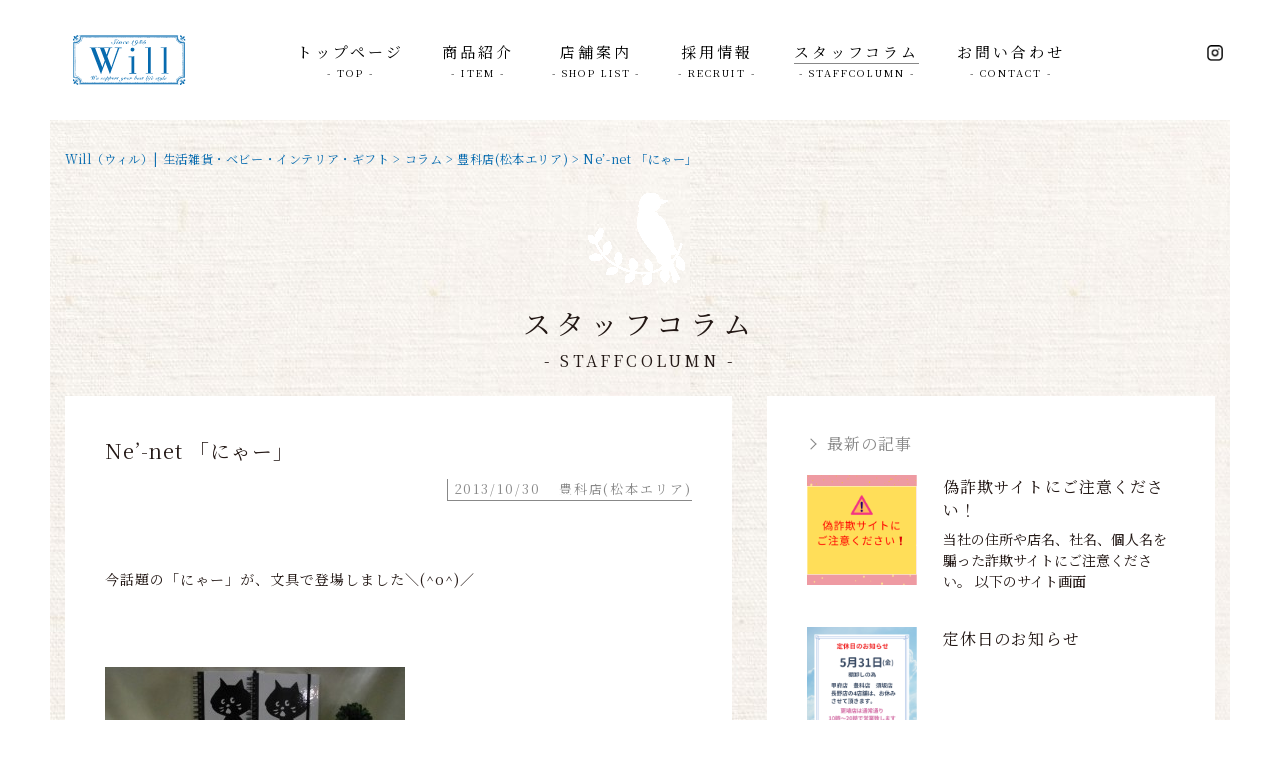

--- FILE ---
content_type: text/html; charset=UTF-8
request_url: https://www.will-shop.co.jp/column/column_toyoshina/3328/
body_size: 10946
content:
<!DOCTYPE html> <!--[if IE 7]><html class="ie ie7" lang="ja"> <![endif]--> <!--[if IE 8]><html class="ie ie8" lang="ja"> <![endif]--> <!--[if !(IE 7) | !(IE 8) ]><!--><html lang="ja"> <!--<![endif]--><head><meta charset="UTF-8"><meta name="viewport" content="width=device-width, initial-scale=1.0, minimum-scale=1.0, maximum-scale=1.0, user-scalable=no"><meta name="format-detection" content="telephone=no"><meta property="og:title" content="Ne&#8217;-net 「にゃー」 | Will（ウィル）|  生活雑貨・ベビー・インテリア・ギフト" /><meta property="og:type" content="website" /><meta property="og:url" content="https://www.will-shop.co.jp/column/column_toyoshina/3328/" /><meta property="og:image" content="https://www.will-shop.co.jp/wp/wp-content/themes/will2019/images/logo.svg" /><meta property="og:site_name" content="Will（ウィル）|  生活雑貨・ベビー・インテリア・ギフト" /><meta property="og:description" content="山梨県・長野県を中心に店舗展開。暮らしを豊かにする雑貨店。" /><link media="all" href="https://www.will-shop.co.jp/wp/wp-content/cache/autoptimize/css/autoptimize_6e666da304c76912ee58cd6741f7f4d1.css" rel="stylesheet" /><link media="screen" href="https://www.will-shop.co.jp/wp/wp-content/cache/autoptimize/css/autoptimize_c95571f3e8f2369683b979c63611f274.css" rel="stylesheet" /><title>Ne&#039;-net 「にゃー」 | 豊科店(松本エリア) | Will（ウィル）|  生活雑貨・ベビー・インテリア・ギフト</title><link rel="pingback" href="https://www.will-shop.co.jp/wp/xmlrpc.php"><link rel="shortcut icon" href="https://www.will-shop.co.jp/wp/wp-content/themes/will2019/images/favicon.ico"><link rel="apple-touch-icon" href="https://www.will-shop.co.jp/wp/wp-content/themes/will2019/images/click.png"><link href="https://fonts.googleapis.com/css?family=Noto+Sans+JP" rel="stylesheet"><link href="https://fonts.googleapis.com/css?family=Lato" rel="stylesheet"><link href="https://fonts.googleapis.com/css?family=Noto+Serif+JP" rel="stylesheet">  <script async src="https://www.googletagmanager.com/gtag/js?id=UA-133490994-1"></script> <script>window.dataLayer = window.dataLayer || [];
  function gtag(){dataLayer.push(arguments);}
  gtag('js', new Date());

  gtag('config', 'UA-133490994-1');</script> <meta name="description"  content="今話題の「にゃー」が、文具で登場しました＼(^o^)／ 税込 両端：メモ ￥５２５ 上　：Ｂ６ノート　￥６３０ 下　：レターセット￥５２５ 税込 上：ペンポーチ　￥１３６５ 下：ポーチ ￥１０５０ 「にゃー」は、ファッションブランド「Ne&#039;-net」から生まれたくろいねこ。" /> <script type="application/ld+json" class="aioseop-schema">{"@context":"https://schema.org","@graph":[{"@type":"Organization","@id":"https://www.will-shop.co.jp/#organization","url":"https://www.will-shop.co.jp/","name":"Will\uff08\u30a6\u30a3\u30eb\uff09|  \u751f\u6d3b\u96d1\u8ca8\u30fb\u30d9\u30d3\u30fc\u30fb\u30a4\u30f3\u30c6\u30ea\u30a2\u30fb\u30ae\u30d5\u30c8","sameAs":[]},{"@type":"WebSite","@id":"https://www.will-shop.co.jp/#website","url":"https://www.will-shop.co.jp/","name":"Will\uff08\u30a6\u30a3\u30eb\uff09|  \u751f\u6d3b\u96d1\u8ca8\u30fb\u30d9\u30d3\u30fc\u30fb\u30a4\u30f3\u30c6\u30ea\u30a2\u30fb\u30ae\u30d5\u30c8","publisher":{"@id":"https://www.will-shop.co.jp/#organization"}},{"@type":"WebPage","@id":"https://www.will-shop.co.jp/column/column_toyoshina/3328/#webpage","url":"https://www.will-shop.co.jp/column/column_toyoshina/3328/","inLanguage":"ja","name":"Ne&#8217;-net \u300c\u306b\u3083\u30fc\u300d","isPartOf":{"@id":"https://www.will-shop.co.jp/#website"},"datePublished":"2013-10-30T04:05:41+00:00","dateModified":"2019-01-31T08:08:22+00:00"},{"@type":"Article","@id":"https://www.will-shop.co.jp/column/column_toyoshina/3328/#article","isPartOf":{"@id":"https://www.will-shop.co.jp/column/column_toyoshina/3328/#webpage"},"author":{"@id":"https://www.will-shop.co.jp/author/will_staff/#author"},"headline":"Ne&#8217;-net \u300c\u306b\u3083\u30fc\u300d","datePublished":"2013-10-30T04:05:41+00:00","dateModified":"2019-01-31T08:08:22+00:00","commentCount":0,"mainEntityOfPage":{"@id":"https://www.will-shop.co.jp/column/column_toyoshina/3328/#webpage"},"publisher":{"@id":"https://www.will-shop.co.jp/#organization"},"articleSection":"\u8c4a\u79d1\u5e97(\u677e\u672c\u30a8\u30ea\u30a2)"},{"@type":"Person","@id":"https://www.will-shop.co.jp/author/will_staff/#author","name":"will_staff","sameAs":[],"image":{"@type":"ImageObject","@id":"https://www.will-shop.co.jp/#personlogo","url":"https://secure.gravatar.com/avatar/a64a8bd353a9cb5baa593089badb4d74?s=96&d=mm&r=g","width":96,"height":96,"caption":"will_staff"}}]}</script> <link rel="canonical" href="https://www.will-shop.co.jp/column/column_toyoshina/3328/" /><link rel='dns-prefetch' href='//s.w.org' /><link rel="alternate" type="application/rss+xml" title="Will（ウィル）|  生活雑貨・ベビー・インテリア・ギフト &raquo; フィード" href="https://www.will-shop.co.jp/feed/" /><link rel="alternate" type="application/rss+xml" title="Will（ウィル）|  生活雑貨・ベビー・インテリア・ギフト &raquo; コメントフィード" href="https://www.will-shop.co.jp/comments/feed/" /> <script type="text/javascript">window._wpemojiSettings = {"baseUrl":"https:\/\/s.w.org\/images\/core\/emoji\/11\/72x72\/","ext":".png","svgUrl":"https:\/\/s.w.org\/images\/core\/emoji\/11\/svg\/","svgExt":".svg","source":{"concatemoji":"https:\/\/www.will-shop.co.jp\/wp\/wp-includes\/js\/wp-emoji-release.min.js?ver=5.0.22"}};
			!function(e,a,t){var n,r,o,i=a.createElement("canvas"),p=i.getContext&&i.getContext("2d");function s(e,t){var a=String.fromCharCode;p.clearRect(0,0,i.width,i.height),p.fillText(a.apply(this,e),0,0);e=i.toDataURL();return p.clearRect(0,0,i.width,i.height),p.fillText(a.apply(this,t),0,0),e===i.toDataURL()}function c(e){var t=a.createElement("script");t.src=e,t.defer=t.type="text/javascript",a.getElementsByTagName("head")[0].appendChild(t)}for(o=Array("flag","emoji"),t.supports={everything:!0,everythingExceptFlag:!0},r=0;r<o.length;r++)t.supports[o[r]]=function(e){if(!p||!p.fillText)return!1;switch(p.textBaseline="top",p.font="600 32px Arial",e){case"flag":return s([55356,56826,55356,56819],[55356,56826,8203,55356,56819])?!1:!s([55356,57332,56128,56423,56128,56418,56128,56421,56128,56430,56128,56423,56128,56447],[55356,57332,8203,56128,56423,8203,56128,56418,8203,56128,56421,8203,56128,56430,8203,56128,56423,8203,56128,56447]);case"emoji":return!s([55358,56760,9792,65039],[55358,56760,8203,9792,65039])}return!1}(o[r]),t.supports.everything=t.supports.everything&&t.supports[o[r]],"flag"!==o[r]&&(t.supports.everythingExceptFlag=t.supports.everythingExceptFlag&&t.supports[o[r]]);t.supports.everythingExceptFlag=t.supports.everythingExceptFlag&&!t.supports.flag,t.DOMReady=!1,t.readyCallback=function(){t.DOMReady=!0},t.supports.everything||(n=function(){t.readyCallback()},a.addEventListener?(a.addEventListener("DOMContentLoaded",n,!1),e.addEventListener("load",n,!1)):(e.attachEvent("onload",n),a.attachEvent("onreadystatechange",function(){"complete"===a.readyState&&t.readyCallback()})),(n=t.source||{}).concatemoji?c(n.concatemoji):n.wpemoji&&n.twemoji&&(c(n.twemoji),c(n.wpemoji)))}(window,document,window._wpemojiSettings);</script> <link rel='stylesheet' id='a3a3_lazy_load-css'  href='//www.will-shop.co.jp/wp/wp-content/uploads/sass/a3_lazy_load.min.css?ver=1549514278' type='text/css' media='all' /><link rel='https://api.w.org/' href='https://www.will-shop.co.jp/wp-json/' /><link rel="EditURI" type="application/rsd+xml" title="RSD" href="https://www.will-shop.co.jp/wp/xmlrpc.php?rsd" /><link rel="wlwmanifest" type="application/wlwmanifest+xml" href="https://www.will-shop.co.jp/wp/wp-includes/wlwmanifest.xml" /><link rel='prev' title='ブランケットクッション' href='https://www.will-shop.co.jp/column/column_toyoshina/3314/' /><link rel='next' title='静電気防止グッツ入荷しました' href='https://www.will-shop.co.jp/column/column_toyoshina/3337/' /><meta name="generator" content="WordPress 5.0.22" /><link rel='shortlink' href='https://www.will-shop.co.jp/?p=3328' /><link rel="alternate" type="application/json+oembed" href="https://www.will-shop.co.jp/wp-json/oembed/1.0/embed?url=https%3A%2F%2Fwww.will-shop.co.jp%2Fcolumn%2Fcolumn_toyoshina%2F3328%2F" /><link rel="alternate" type="text/xml+oembed" href="https://www.will-shop.co.jp/wp-json/oembed/1.0/embed?url=https%3A%2F%2Fwww.will-shop.co.jp%2Fcolumn%2Fcolumn_toyoshina%2F3328%2F&#038;format=xml" /></head><body class="post-template-default single single-post postid-3328 single-format-standard singular two-column right-sidebar"><div id="container_wrap"><header class="low_header"><div class="header_box low_h_box"><ul class="header_navi low_snsbox"><li><a href="https://www.instagram.com/zakka.will/" target="_blank" class="opacity"><img src="https://www.will-shop.co.jp/wp/wp-content/themes/will2019/images/icon_instagram.png" alt="インスタグラム"></a></li><li><a href="#" class="opacity"><img src="https://www.will-shop.co.jp/wp/wp-content/themes/will2019/images/icon_facebook.png" alt="フェイスブック"></a></li></ul><div class="h_logo_box"><a href="https://www.will-shop.co.jp/" class="h_logo opacity"><img src="https://www.will-shop.co.jp/wp/wp-content/themes/will2019/images/logo.svg" alt="長野･松本の生活雑貨･ベビー･インテリア･ギフトのWill" class="logo"></a></div><nav class="low_navbox"><ul id="gnavi"><li class="nocurrent"><a href="https://www.will-shop.co.jp/">トップページ <span>- TOP -</span></a></li><li class="nocurrent"><a href="https://www.will-shop.co.jp/item/">商品紹介 <span>- ITEM -</span></a></li><li class="nocurrent"><a href="https://www.will-shop.co.jp/shop/">店舗案内 <span>- SHOP LIST -</span></a></li><li class="nocurrent"><a href="http://recruit.will-shop.co.jp/" target="_blank">採用情報 <span>- RECRUIT -</span></a></li><li class="current"><a href="https://www.will-shop.co.jp/column/">スタッフコラム <span>- STAFFCOLUMN -</span></a></li><li class="nocurrent"><a href="https://www.will-shop.co.jp/contact/">お問い合わせ <span>- CONTACT -</span></a></li></ul></nav></div></header><div class="sp"><h1 class="header_ttl txt_clr_blue"><br>生活雑貨・ベビー・インテリア・ギフトなら</h1><p class="h_logo"><a href="https://www.will-shop.co.jp/"><img src="https://www.will-shop.co.jp/wp/wp-content/themes/will2019/images/logo.svg" alt="長野･松本の生活雑貨･ベビー･インテリア･ギフトのWill" ></a></p><div id="overlay"><ul><li class="h_innerlist"><a href="https://www.will-shop.co.jp/">トップページ </a></li><li class="h_innerlist"><p><span class="arrow">商品紹介 </span></p><ul class="h_catlist"><li class="h_mini"><a href="https://www.will-shop.co.jp/item_cat/cat_seikatsu_zakka/">&nbsp;&nbsp;-&nbsp;生活雑貨</a></li><li class="h_mini"><a href="https://www.will-shop.co.jp/item_cat/cat_gardening/">&nbsp;&nbsp;-&nbsp;ガーデニング</a></li><li class="h_mini"><a href="https://www.will-shop.co.jp/item_cat/cat_kitchen_cafe/">&nbsp;&nbsp;-&nbsp;キッチン・カフェ</a></li><li class="h_mini"><a href="https://www.will-shop.co.jp/item_cat/cat_fashion/">&nbsp;&nbsp;-&nbsp;ファッション</a></li><li class="h_mini"><a href="https://www.will-shop.co.jp/item_cat/cat_baby_kids/">&nbsp;&nbsp;-&nbsp;ベビー& キッズ</a></li><li class="h_mini"><a href="https://www.will-shop.co.jp/item_cat/cat_wear/">&nbsp;&nbsp;-&nbsp;ウェアー</a></li><li class="h_mini"><a href="https://www.will-shop.co.jp/item_cat/cat_stationary/">&nbsp;&nbsp;-&nbsp;ステーショナリー</a></li><li class="h_mini"><a href="https://www.will-shop.co.jp/item_cat/cat_cosme/">&nbsp;&nbsp;-&nbsp;コスメ・アクセサリー</a></li><li class="h_mini"><a href="https://www.will-shop.co.jp/item_cat/cat_variety/">&nbsp;&nbsp;-&nbsp;バラエティー</a></li><li class="h_mini"><a href="https://www.will-shop.co.jp/item/">&nbsp;&nbsp;-&nbsp;商品一覧</a></li></ul></li><li class="h_innerlist"><a href="https://www.will-shop.co.jp/#id_concept" class="sp_conceptmenu">コンセプト </a></li><li class="h_innerlist"><a href="https://www.will-shop.co.jp/shop/">店舗案内 </a></li><li class="h_innerlist"><a href="http://recruit.will-shop.co.jp/" target="_blank">採用情報 </a></li><li class="h_innerlist"><a href="https://www.will-shop.co.jp/column/">スタッフコラム </a></li><li class="h_innerlist"><a href="https://www.will-shop.co.jp/column_news/">新着情報 </a></li><li class="h_innerlist"><a href="https://www.will-shop.co.jp/contact/">お問い合わせ </a></li><li class="h_innerlist"><ul class="header_navi"><li class="h_navsns"><a href="https://www.instagram.com/zakka.will/" target="_blank" class="opacity"><img src="https://www.will-shop.co.jp/wp/wp-content/themes/will2019/images/icon_instawhite.svg" alt="インスタグラム"></a></li><li class="h_navsns"><a href="#" class="opacity"><img src="https://www.will-shop.co.jp/wp/wp-content/themes/will2019/images/icon_fbwhite.svg" alt="フェイスブック"></a></li></ul></li></ul></div> <a class="menu-trigger">MENU<span></span><span></span><span></span></a></div><div id="container"><div id="content"><p class="sidefix_txtleft">We have a wide variety of daily goods</p><p class="sidefix_txtright">you will find your favorite</p><div class="section_wrap bg_kabegami"><div id="list_breadcrumb"> <span property="itemListElement" typeof="ListItem"><a property="item" typeof="WebPage" title="Go to Will（ウィル）|  生活雑貨・ベビー・インテリア・ギフト." href="https://www.will-shop.co.jp" class="home" ><span property="name">Will（ウィル）|  生活雑貨・ベビー・インテリア・ギフト</span></a><meta property="position" content="1"></span> &gt; <span property="itemListElement" typeof="ListItem"><a property="item" typeof="WebPage" title="Go to the コラム category archives." href="https://www.will-shop.co.jp/column/" class="taxonomy category" ><span property="name">コラム</span></a><meta property="position" content="2"></span> &gt; <span property="itemListElement" typeof="ListItem"><a property="item" typeof="WebPage" title="Go to the 豊科店(松本エリア) category archives." href="https://www.will-shop.co.jp/column/column_toyoshina/" class="taxonomy category" ><span property="name">豊科店(松本エリア)</span></a><meta property="position" content="3"></span> &gt; <span class="post post-post current-item">Ne&#8217;-net 「にゃー」</span></div><div class="sectionA"><div class="gif_box"> <img src="https://www.will-shop.co.jp/wp/wp-content/themes/will2019/images/toritori07.gif" alt="飛ぶ鳥" class="tori07"></div><h1 class="basic_ttl ttl_typeA">スタッフコラム<span>- STAFFCOLUMN -</span></h1><div class="innerC"><div id="main"><div class="article_box bg_white"><h2 class="ttl"> Ne&#8217;-net 「にゃー」</h2><p class="day_box txt_clr_grayB"> <span class="day"> 2013/10/30</span> <span class="cat"> 豊科店(松本エリア)</span></p><p class="txt"><p> &nbsp;<br /> <br /> 今話題の「にゃー」が、文具で登場しました＼(^o^)／<br /> <br /> &nbsp;<br /> <br /> <a href="http://www.will-shop.co.jp/wp/wp-content/uploads/2013/10/014.jpg"><img src="//www.will-shop.co.jp/wp/wp-content/plugins/a3-lazy-load/assets/images/lazy_placeholder.gif" data-lazy-type="image" data-src="http://www.will-shop.co.jp/wp/wp-content/uploads/2013/10/014-300x225.jpg" alt="OLYMPUS DIGITAL CAMERA" width="300" height="225" class="lazy lazy-hidden alignnone size-medium wp-image-3329" /><noscript><img src="http://www.will-shop.co.jp/wp/wp-content/uploads/2013/10/014-300x225.jpg" alt="OLYMPUS DIGITAL CAMERA" width="300" height="225" class="alignnone size-medium wp-image-3329" /></noscript></a><br /> <br /> 税込<br /> <br /> 両端：メモ　　　　￥５２５<br /> <br /> 上　：Ｂ６ノート　￥６３０<br /> <br /> 下　：レターセット￥５２５<br /> <br /> &nbsp;<br /> <br /> <a href="http://www.will-shop.co.jp/wp/wp-content/uploads/2013/10/017.jpg"><img src="//www.will-shop.co.jp/wp/wp-content/plugins/a3-lazy-load/assets/images/lazy_placeholder.gif" data-lazy-type="image" data-src="http://www.will-shop.co.jp/wp/wp-content/uploads/2013/10/017-300x225.jpg" alt="OLYMPUS DIGITAL CAMERA" width="300" height="225" class="lazy lazy-hidden alignnone size-medium wp-image-3332" /><noscript><img src="http://www.will-shop.co.jp/wp/wp-content/uploads/2013/10/017-300x225.jpg" alt="OLYMPUS DIGITAL CAMERA" width="300" height="225" class="alignnone size-medium wp-image-3332" /></noscript></a><br /> <br /> &nbsp;<br /> <br /> 税込<br /> <br /> 上：ペンポーチ　￥１３６５<br /> <br /> 下：ポーチ　　　￥１０５０<br /> <br /> &nbsp;<br /> <br /> 「にゃー」は、ファッションブランド「Ne&#8217;-net」から生まれたくろいねこ。<br /> <br /> ブランドコンセプトの「カップルで共有する日常着」のように、<br /> <br /> 男女問わず幅広い方から人気のキャラクターです。<br /> <br /> 学校や仕事でも使いやすくて、周りから注目されるかも☆☆<br /> <br /> &nbsp;<br /> <br /> この機会に、普段使っている文具を少し変えてみてはいかがでしょう(*^^)？<br /> <br /> &nbsp;</p></p><div class="relation_box"><p class="side_ttlB txt_clr_grayB">関連記事</p><ul class="list_subarticle"><li><a href="https://www.will-shop.co.jp/column/column_news/21618/"><dl><dd> <img width="300" height="300" src="//www.will-shop.co.jp/wp/wp-content/plugins/a3-lazy-load/assets/images/lazy_placeholder.gif" data-lazy-type="image" data-src="https://www.will-shop.co.jp/wp/wp-content/uploads/2024/05/e614028dd4df7c848d7b5223a9596741-300x300.png" class="lazy lazy-hidden fit wp-post-image" alt="定休日のお知らせ" srcset="" data-srcset="https://www.will-shop.co.jp/wp/wp-content/uploads/2024/05/e614028dd4df7c848d7b5223a9596741-300x300.png 300w, https://www.will-shop.co.jp/wp/wp-content/uploads/2024/05/e614028dd4df7c848d7b5223a9596741-150x150.png 150w, https://www.will-shop.co.jp/wp/wp-content/uploads/2024/05/e614028dd4df7c848d7b5223a9596741-768x768.png 768w, https://www.will-shop.co.jp/wp/wp-content/uploads/2024/05/e614028dd4df7c848d7b5223a9596741-1024x1024.png 1024w, https://www.will-shop.co.jp/wp/wp-content/uploads/2024/05/e614028dd4df7c848d7b5223a9596741-64x64.png 64w, https://www.will-shop.co.jp/wp/wp-content/uploads/2024/05/e614028dd4df7c848d7b5223a9596741.png 1080w" sizes="(max-width: 300px) 100vw, 300px" /><noscript><img width="300" height="300" src="https://www.will-shop.co.jp/wp/wp-content/uploads/2024/05/e614028dd4df7c848d7b5223a9596741-300x300.png" class="fit wp-post-image" alt="定休日のお知らせ" srcset="https://www.will-shop.co.jp/wp/wp-content/uploads/2024/05/e614028dd4df7c848d7b5223a9596741-300x300.png 300w, https://www.will-shop.co.jp/wp/wp-content/uploads/2024/05/e614028dd4df7c848d7b5223a9596741-150x150.png 150w, https://www.will-shop.co.jp/wp/wp-content/uploads/2024/05/e614028dd4df7c848d7b5223a9596741-768x768.png 768w, https://www.will-shop.co.jp/wp/wp-content/uploads/2024/05/e614028dd4df7c848d7b5223a9596741-1024x1024.png 1024w, https://www.will-shop.co.jp/wp/wp-content/uploads/2024/05/e614028dd4df7c848d7b5223a9596741-64x64.png 64w, https://www.will-shop.co.jp/wp/wp-content/uploads/2024/05/e614028dd4df7c848d7b5223a9596741.png 1080w" sizes="(max-width: 300px) 100vw, 300px" /></noscript></dd><dt><p class="ttl"> 定休日のお知らせ</p><div class="txt"></div></dt></dl> </a></li><li><a href="https://www.will-shop.co.jp/column/column_kousyoku/3785/"><dl><dd> <img src="https://www.will-shop.co.jp/wp/wp-content/themes/will2019/images/thumbnail.jpg" alt="春物ソックス入荷♪" class="fit"></dd><dt><p class="ttl"> 春物ソックス入荷♪</p><div class="txt"> まだまだ寒い日は続きますが春はそこまできてますね  オシャレ</div></dt></dl> </a></li><li><a href="https://www.will-shop.co.jp/column/column_suzaka/1236/"><dl><dd> <img src="https://www.will-shop.co.jp/wp/wp-content/themes/will2019/images/thumbnail.jpg" alt="春の部屋着" class="fit"></dd><dt><p class="ttl"> 春の部屋着</p><div class="txt"> 早くも春の部屋着入荷しました  人気のボーダー柄から、花柄、</div></dt></dl> </a></li></ul></div></div><div class="pagination_box bg_white"><ul class="list_pagination"><li class="prev"> <a href="https://www.will-shop.co.jp/column/column_toyoshina/3314/"><p class="pagenation_ttl">＜ 前の記事</p><dl><dd> <img src="https://www.will-shop.co.jp/wp/wp-content/themes/will2019/images/thumbnail.jpg" class="fit" alt="" title="<?php echo $prev_title; ?>"></dd><dt><p class="ttl"> ブランケットクッション</p><p class="txt"> 今日はブランケットiｎクッションを  ご紹介します！</p></dt></dl> </a></li><li class="next"> <a href="https://www.will-shop.co.jp/column/column_toyoshina/3337/"><p class="pagenation_ttl">次の記事 ＞</p><dl><dd> <img src="https://www.will-shop.co.jp/wp/wp-content/themes/will2019/images/thumbnail.jpg" class="fit" alt="" title="<?php echo $next_title; ?>"></dd><dt><p class="ttl"> 静電気防止グッツ入荷しました</p><p class="txt"> 静電気のパチパチが気になる方にお勧めの商品が入荷しまし...</p></dt></dl> </a></li></ul> <a href="https://www.will-shop.co.jp/column/" class="page_more">一覧へ戻る</a></div></div><div id="sub"><div class="section_sideB"><p class="side_ttlB txt_clr_grayB">最新の記事</p><ul class="list_subarticle"><li><a href="https://www.will-shop.co.jp/column/column_news/21752/"><dl><dd> <img width="300" height="300" src="//www.will-shop.co.jp/wp/wp-content/plugins/a3-lazy-load/assets/images/lazy_placeholder.gif" data-lazy-type="image" data-src="https://www.will-shop.co.jp/wp/wp-content/uploads/2024/11/138a676635c31bde1e2c8b2c62432936-300x300.png" class="lazy lazy-hidden fit wp-post-image" alt="偽詐欺サイトにご注意ください！" srcset="" data-srcset="https://www.will-shop.co.jp/wp/wp-content/uploads/2024/11/138a676635c31bde1e2c8b2c62432936-300x300.png 300w, https://www.will-shop.co.jp/wp/wp-content/uploads/2024/11/138a676635c31bde1e2c8b2c62432936-150x150.png 150w, https://www.will-shop.co.jp/wp/wp-content/uploads/2024/11/138a676635c31bde1e2c8b2c62432936-768x768.png 768w, https://www.will-shop.co.jp/wp/wp-content/uploads/2024/11/138a676635c31bde1e2c8b2c62432936-1024x1024.png 1024w, https://www.will-shop.co.jp/wp/wp-content/uploads/2024/11/138a676635c31bde1e2c8b2c62432936-64x64.png 64w, https://www.will-shop.co.jp/wp/wp-content/uploads/2024/11/138a676635c31bde1e2c8b2c62432936.png 1080w" sizes="(max-width: 300px) 100vw, 300px" /><noscript><img width="300" height="300" src="https://www.will-shop.co.jp/wp/wp-content/uploads/2024/11/138a676635c31bde1e2c8b2c62432936-300x300.png" class="fit wp-post-image" alt="偽詐欺サイトにご注意ください！" srcset="https://www.will-shop.co.jp/wp/wp-content/uploads/2024/11/138a676635c31bde1e2c8b2c62432936-300x300.png 300w, https://www.will-shop.co.jp/wp/wp-content/uploads/2024/11/138a676635c31bde1e2c8b2c62432936-150x150.png 150w, https://www.will-shop.co.jp/wp/wp-content/uploads/2024/11/138a676635c31bde1e2c8b2c62432936-768x768.png 768w, https://www.will-shop.co.jp/wp/wp-content/uploads/2024/11/138a676635c31bde1e2c8b2c62432936-1024x1024.png 1024w, https://www.will-shop.co.jp/wp/wp-content/uploads/2024/11/138a676635c31bde1e2c8b2c62432936-64x64.png 64w, https://www.will-shop.co.jp/wp/wp-content/uploads/2024/11/138a676635c31bde1e2c8b2c62432936.png 1080w" sizes="(max-width: 300px) 100vw, 300px" /></noscript></dd><dt><p class="ttl">偽詐欺サイトにご注意ください！</p><p class="txt">当社の住所や店名、社名、個人名を騙った詐欺サイトにご注意ください。  以下のサイト画面</p></dt></dl> </a></li><li><a href="https://www.will-shop.co.jp/column/column_news/21618/"><dl><dd> <img width="300" height="300" src="//www.will-shop.co.jp/wp/wp-content/plugins/a3-lazy-load/assets/images/lazy_placeholder.gif" data-lazy-type="image" data-src="https://www.will-shop.co.jp/wp/wp-content/uploads/2024/05/e614028dd4df7c848d7b5223a9596741-300x300.png" class="lazy lazy-hidden fit wp-post-image" alt="定休日のお知らせ" srcset="" data-srcset="https://www.will-shop.co.jp/wp/wp-content/uploads/2024/05/e614028dd4df7c848d7b5223a9596741-300x300.png 300w, https://www.will-shop.co.jp/wp/wp-content/uploads/2024/05/e614028dd4df7c848d7b5223a9596741-150x150.png 150w, https://www.will-shop.co.jp/wp/wp-content/uploads/2024/05/e614028dd4df7c848d7b5223a9596741-768x768.png 768w, https://www.will-shop.co.jp/wp/wp-content/uploads/2024/05/e614028dd4df7c848d7b5223a9596741-1024x1024.png 1024w, https://www.will-shop.co.jp/wp/wp-content/uploads/2024/05/e614028dd4df7c848d7b5223a9596741-64x64.png 64w, https://www.will-shop.co.jp/wp/wp-content/uploads/2024/05/e614028dd4df7c848d7b5223a9596741.png 1080w" sizes="(max-width: 300px) 100vw, 300px" /><noscript><img width="300" height="300" src="https://www.will-shop.co.jp/wp/wp-content/uploads/2024/05/e614028dd4df7c848d7b5223a9596741-300x300.png" class="fit wp-post-image" alt="定休日のお知らせ" srcset="https://www.will-shop.co.jp/wp/wp-content/uploads/2024/05/e614028dd4df7c848d7b5223a9596741-300x300.png 300w, https://www.will-shop.co.jp/wp/wp-content/uploads/2024/05/e614028dd4df7c848d7b5223a9596741-150x150.png 150w, https://www.will-shop.co.jp/wp/wp-content/uploads/2024/05/e614028dd4df7c848d7b5223a9596741-768x768.png 768w, https://www.will-shop.co.jp/wp/wp-content/uploads/2024/05/e614028dd4df7c848d7b5223a9596741-1024x1024.png 1024w, https://www.will-shop.co.jp/wp/wp-content/uploads/2024/05/e614028dd4df7c848d7b5223a9596741-64x64.png 64w, https://www.will-shop.co.jp/wp/wp-content/uploads/2024/05/e614028dd4df7c848d7b5223a9596741.png 1080w" sizes="(max-width: 300px) 100vw, 300px" /></noscript></dd><dt><p class="ttl">定休日のお知らせ</p><p class="txt"></p></dt></dl> </a></li><li><a href="https://www.will-shop.co.jp/column/column_news/21532/"><dl><dd> <img width="225" height="300" src="//www.will-shop.co.jp/wp/wp-content/plugins/a3-lazy-load/assets/images/lazy_placeholder.gif" data-lazy-type="image" data-src="https://www.will-shop.co.jp/wp/wp-content/uploads/2024/01/IMG_2383-225x300.jpeg" class="lazy lazy-hidden fit wp-post-image" alt="ベビー&#038;キッズ&#038;ジュニア ＳＡＬＥのお知らせ" srcset="" data-srcset="https://www.will-shop.co.jp/wp/wp-content/uploads/2024/01/IMG_2383-225x300.jpeg 225w, https://www.will-shop.co.jp/wp/wp-content/uploads/2024/01/IMG_2383-768x1024.jpeg 768w, https://www.will-shop.co.jp/wp/wp-content/uploads/2024/01/IMG_2383-48x64.jpeg 48w, https://www.will-shop.co.jp/wp/wp-content/uploads/2024/01/IMG_2383.jpeg 1109w" sizes="(max-width: 225px) 100vw, 225px" /><noscript><img width="225" height="300" src="https://www.will-shop.co.jp/wp/wp-content/uploads/2024/01/IMG_2383-225x300.jpeg" class="fit wp-post-image" alt="ベビー&#038;キッズ&#038;ジュニア ＳＡＬＥのお知らせ" srcset="https://www.will-shop.co.jp/wp/wp-content/uploads/2024/01/IMG_2383-225x300.jpeg 225w, https://www.will-shop.co.jp/wp/wp-content/uploads/2024/01/IMG_2383-768x1024.jpeg 768w, https://www.will-shop.co.jp/wp/wp-content/uploads/2024/01/IMG_2383-48x64.jpeg 48w, https://www.will-shop.co.jp/wp/wp-content/uploads/2024/01/IMG_2383.jpeg 1109w" sizes="(max-width: 225px) 100vw, 225px" /></noscript></dd><dt><p class="ttl">ベビー&#038;キッズ&#038;ジュニア ＳＡＬＥのお知らせ</p><p class="txt">1月3日10時より、全店ベビー&amp;キッズ&amp;ジュニアのセールがスタートです(๑</p></dt></dl> </a></li><li><a href="https://www.will-shop.co.jp/column/column_suzaka/21458/"><dl><dd> <img src="https://www.will-shop.co.jp/wp/wp-content/themes/will2019/images/thumbnail.jpg" alt="時間短縮・お休みのお知らせ" class="fit"></dd><dt><p class="ttl">時間短縮・お休みのお知らせ</p><p class="txt">&nbsp;  Will須坂インター店より、営業時間短縮と店休日のお知らせです</p></dt></dl> </a></li></ul></div><div class="section_sideB"><p class="side_ttlB txt_clr_grayB">店舗別記事一覧</p><ul class="list_subtenpo"><li><a href="https://www.will-shop.co.jp/column/column_nagano/">長野店(長野エリア)【NEW】</a></li><li><a href="https://www.will-shop.co.jp/column/column_toyoshina/">豊科店(松本エリア)</a></li><li><a href="https://www.will-shop.co.jp/column/column_suzaka/">須坂インター店(長野エリア)</a></li><li><a href="https://www.will-shop.co.jp/column/column_kousyoku/">千曲店(千曲エリア)</a></li><li><a href="https://www.will-shop.co.jp/column/column_kouhu/">甲府店（甲府エリア）</a></li></ul></div><div class="section_sideB"><p class="side_ttlB txt_clr_grayB">月別記事一覧</p><p class="archive_ttl">月を選択</p><div class="selectWrap"> <select name="archive-dropdown" onChange='document.location.href=this.options[this.selectedIndex].value;' class="select"><option value="" class="sub_archivettl"></option><option value='https://www.will-shop.co.jp/date/2024/11/'> 2024年11月 &nbsp;(1)</option><option value='https://www.will-shop.co.jp/date/2024/05/'> 2024年5月 &nbsp;(1)</option><option value='https://www.will-shop.co.jp/date/2024/01/'> 2024年1月 &nbsp;(1)</option><option value='https://www.will-shop.co.jp/date/2023/10/'> 2023年10月 &nbsp;(1)</option><option value='https://www.will-shop.co.jp/date/2023/06/'> 2023年6月 &nbsp;(1)</option><option value='https://www.will-shop.co.jp/date/2021/05/'> 2021年5月 &nbsp;(2)</option><option value='https://www.will-shop.co.jp/date/2019/11/'> 2019年11月 &nbsp;(1)</option><option value='https://www.will-shop.co.jp/date/2019/10/'> 2019年10月 &nbsp;(2)</option><option value='https://www.will-shop.co.jp/date/2019/09/'> 2019年9月 &nbsp;(4)</option><option value='https://www.will-shop.co.jp/date/2019/08/'> 2019年8月 &nbsp;(5)</option><option value='https://www.will-shop.co.jp/date/2019/07/'> 2019年7月 &nbsp;(3)</option><option value='https://www.will-shop.co.jp/date/2019/06/'> 2019年6月 &nbsp;(4)</option><option value='https://www.will-shop.co.jp/date/2019/05/'> 2019年5月 &nbsp;(6)</option><option value='https://www.will-shop.co.jp/date/2019/04/'> 2019年4月 &nbsp;(4)</option><option value='https://www.will-shop.co.jp/date/2019/03/'> 2019年3月 &nbsp;(3)</option><option value='https://www.will-shop.co.jp/date/2019/02/'> 2019年2月 &nbsp;(6)</option><option value='https://www.will-shop.co.jp/date/2019/01/'> 2019年1月 &nbsp;(8)</option><option value='https://www.will-shop.co.jp/date/2018/12/'> 2018年12月 &nbsp;(7)</option><option value='https://www.will-shop.co.jp/date/2018/11/'> 2018年11月 &nbsp;(5)</option><option value='https://www.will-shop.co.jp/date/2018/10/'> 2018年10月 &nbsp;(7)</option><option value='https://www.will-shop.co.jp/date/2018/09/'> 2018年9月 &nbsp;(7)</option><option value='https://www.will-shop.co.jp/date/2018/08/'> 2018年8月 &nbsp;(7)</option><option value='https://www.will-shop.co.jp/date/2018/07/'> 2018年7月 &nbsp;(9)</option><option value='https://www.will-shop.co.jp/date/2018/06/'> 2018年6月 &nbsp;(8)</option><option value='https://www.will-shop.co.jp/date/2018/05/'> 2018年5月 &nbsp;(10)</option><option value='https://www.will-shop.co.jp/date/2018/04/'> 2018年4月 &nbsp;(7)</option><option value='https://www.will-shop.co.jp/date/2018/03/'> 2018年3月 &nbsp;(7)</option><option value='https://www.will-shop.co.jp/date/2018/02/'> 2018年2月 &nbsp;(8)</option><option value='https://www.will-shop.co.jp/date/2018/01/'> 2018年1月 &nbsp;(9)</option><option value='https://www.will-shop.co.jp/date/2017/12/'> 2017年12月 &nbsp;(7)</option><option value='https://www.will-shop.co.jp/date/2017/11/'> 2017年11月 &nbsp;(9)</option><option value='https://www.will-shop.co.jp/date/2017/10/'> 2017年10月 &nbsp;(11)</option><option value='https://www.will-shop.co.jp/date/2017/09/'> 2017年9月 &nbsp;(6)</option><option value='https://www.will-shop.co.jp/date/2017/08/'> 2017年8月 &nbsp;(14)</option><option value='https://www.will-shop.co.jp/date/2017/07/'> 2017年7月 &nbsp;(10)</option><option value='https://www.will-shop.co.jp/date/2017/06/'> 2017年6月 &nbsp;(11)</option><option value='https://www.will-shop.co.jp/date/2017/05/'> 2017年5月 &nbsp;(9)</option><option value='https://www.will-shop.co.jp/date/2017/04/'> 2017年4月 &nbsp;(12)</option><option value='https://www.will-shop.co.jp/date/2017/03/'> 2017年3月 &nbsp;(10)</option><option value='https://www.will-shop.co.jp/date/2017/02/'> 2017年2月 &nbsp;(11)</option><option value='https://www.will-shop.co.jp/date/2017/01/'> 2017年1月 &nbsp;(9)</option><option value='https://www.will-shop.co.jp/date/2016/12/'> 2016年12月 &nbsp;(13)</option><option value='https://www.will-shop.co.jp/date/2016/11/'> 2016年11月 &nbsp;(12)</option><option value='https://www.will-shop.co.jp/date/2016/10/'> 2016年10月 &nbsp;(17)</option><option value='https://www.will-shop.co.jp/date/2016/09/'> 2016年9月 &nbsp;(15)</option><option value='https://www.will-shop.co.jp/date/2016/08/'> 2016年8月 &nbsp;(24)</option><option value='https://www.will-shop.co.jp/date/2016/07/'> 2016年7月 &nbsp;(16)</option><option value='https://www.will-shop.co.jp/date/2016/06/'> 2016年6月 &nbsp;(17)</option><option value='https://www.will-shop.co.jp/date/2016/05/'> 2016年5月 &nbsp;(15)</option><option value='https://www.will-shop.co.jp/date/2016/04/'> 2016年4月 &nbsp;(21)</option><option value='https://www.will-shop.co.jp/date/2016/03/'> 2016年3月 &nbsp;(17)</option><option value='https://www.will-shop.co.jp/date/2016/02/'> 2016年2月 &nbsp;(14)</option><option value='https://www.will-shop.co.jp/date/2016/01/'> 2016年1月 &nbsp;(23)</option><option value='https://www.will-shop.co.jp/date/2015/12/'> 2015年12月 &nbsp;(12)</option><option value='https://www.will-shop.co.jp/date/2015/11/'> 2015年11月 &nbsp;(12)</option><option value='https://www.will-shop.co.jp/date/2015/10/'> 2015年10月 &nbsp;(13)</option><option value='https://www.will-shop.co.jp/date/2015/09/'> 2015年9月 &nbsp;(10)</option><option value='https://www.will-shop.co.jp/date/2015/08/'> 2015年8月 &nbsp;(10)</option><option value='https://www.will-shop.co.jp/date/2015/07/'> 2015年7月 &nbsp;(17)</option><option value='https://www.will-shop.co.jp/date/2015/06/'> 2015年6月 &nbsp;(12)</option><option value='https://www.will-shop.co.jp/date/2015/05/'> 2015年5月 &nbsp;(14)</option><option value='https://www.will-shop.co.jp/date/2015/04/'> 2015年4月 &nbsp;(17)</option><option value='https://www.will-shop.co.jp/date/2015/03/'> 2015年3月 &nbsp;(6)</option><option value='https://www.will-shop.co.jp/date/2015/02/'> 2015年2月 &nbsp;(8)</option><option value='https://www.will-shop.co.jp/date/2015/01/'> 2015年1月 &nbsp;(12)</option><option value='https://www.will-shop.co.jp/date/2014/12/'> 2014年12月 &nbsp;(5)</option><option value='https://www.will-shop.co.jp/date/2014/11/'> 2014年11月 &nbsp;(18)</option><option value='https://www.will-shop.co.jp/date/2014/10/'> 2014年10月 &nbsp;(9)</option><option value='https://www.will-shop.co.jp/date/2014/09/'> 2014年9月 &nbsp;(10)</option><option value='https://www.will-shop.co.jp/date/2014/08/'> 2014年8月 &nbsp;(15)</option><option value='https://www.will-shop.co.jp/date/2014/07/'> 2014年7月 &nbsp;(15)</option><option value='https://www.will-shop.co.jp/date/2014/06/'> 2014年6月 &nbsp;(23)</option><option value='https://www.will-shop.co.jp/date/2014/05/'> 2014年5月 &nbsp;(21)</option><option value='https://www.will-shop.co.jp/date/2014/04/'> 2014年4月 &nbsp;(28)</option><option value='https://www.will-shop.co.jp/date/2014/03/'> 2014年3月 &nbsp;(14)</option><option value='https://www.will-shop.co.jp/date/2014/02/'> 2014年2月 &nbsp;(20)</option><option value='https://www.will-shop.co.jp/date/2014/01/'> 2014年1月 &nbsp;(21)</option><option value='https://www.will-shop.co.jp/date/2013/12/'> 2013年12月 &nbsp;(14)</option><option value='https://www.will-shop.co.jp/date/2013/11/'> 2013年11月 &nbsp;(21)</option><option value='https://www.will-shop.co.jp/date/2013/10/'> 2013年10月 &nbsp;(25)</option><option value='https://www.will-shop.co.jp/date/2013/09/'> 2013年9月 &nbsp;(24)</option><option value='https://www.will-shop.co.jp/date/2013/08/'> 2013年8月 &nbsp;(25)</option><option value='https://www.will-shop.co.jp/date/2013/07/'> 2013年7月 &nbsp;(30)</option><option value='https://www.will-shop.co.jp/date/2013/06/'> 2013年6月 &nbsp;(21)</option><option value='https://www.will-shop.co.jp/date/2013/05/'> 2013年5月 &nbsp;(22)</option><option value='https://www.will-shop.co.jp/date/2013/04/'> 2013年4月 &nbsp;(8)</option><option value='https://www.will-shop.co.jp/date/2013/03/'> 2013年3月 &nbsp;(10)</option><option value='https://www.will-shop.co.jp/date/2013/02/'> 2013年2月 &nbsp;(7)</option><option value='https://www.will-shop.co.jp/date/2013/01/'> 2013年1月 &nbsp;(4)</option><option value='https://www.will-shop.co.jp/date/2012/12/'> 2012年12月 &nbsp;(3)</option><option value='https://www.will-shop.co.jp/date/2012/11/'> 2012年11月 &nbsp;(5)</option><option value='https://www.will-shop.co.jp/date/2012/10/'> 2012年10月 &nbsp;(4)</option><option value='https://www.will-shop.co.jp/date/2012/09/'> 2012年9月 &nbsp;(3)</option><option value='https://www.will-shop.co.jp/date/2012/08/'> 2012年8月 &nbsp;(8)</option><option value='https://www.will-shop.co.jp/date/2012/07/'> 2012年7月 &nbsp;(9)</option><option value='https://www.will-shop.co.jp/date/2012/06/'> 2012年6月 &nbsp;(10)</option><option value='https://www.will-shop.co.jp/date/2012/05/'> 2012年5月 &nbsp;(12)</option><option value='https://www.will-shop.co.jp/date/2012/04/'> 2012年4月 &nbsp;(8)</option><option value='https://www.will-shop.co.jp/date/2012/03/'> 2012年3月 &nbsp;(12)</option><option value='https://www.will-shop.co.jp/date/2012/02/'> 2012年2月 &nbsp;(12)</option><option value='https://www.will-shop.co.jp/date/2012/01/'> 2012年1月 &nbsp;(9)</option><option value='https://www.will-shop.co.jp/date/2011/12/'> 2011年12月 &nbsp;(6)</option><option value='https://www.will-shop.co.jp/date/2011/11/'> 2011年11月 &nbsp;(5)</option><option value='https://www.will-shop.co.jp/date/2011/10/'> 2011年10月 &nbsp;(9)</option><option value='https://www.will-shop.co.jp/date/2011/09/'> 2011年9月 &nbsp;(12)</option><option value='https://www.will-shop.co.jp/date/2011/08/'> 2011年8月 &nbsp;(13)</option><option value='https://www.will-shop.co.jp/date/2011/07/'> 2011年7月 &nbsp;(13)</option><option value='https://www.will-shop.co.jp/date/2011/06/'> 2011年6月 &nbsp;(13)</option><option value='https://www.will-shop.co.jp/date/2011/05/'> 2011年5月 &nbsp;(9)</option><option value='https://www.will-shop.co.jp/date/2011/04/'> 2011年4月 &nbsp;(13)</option><option value='https://www.will-shop.co.jp/date/2011/03/'> 2011年3月 &nbsp;(9)</option><option value='https://www.will-shop.co.jp/date/2011/02/'> 2011年2月 &nbsp;(10)</option><option value='https://www.will-shop.co.jp/date/2011/01/'> 2011年1月 &nbsp;(5)</option><option value='https://www.will-shop.co.jp/date/2010/12/'> 2010年12月 &nbsp;(11)</option><option value='https://www.will-shop.co.jp/date/2010/11/'> 2010年11月 &nbsp;(15)</option><option value='https://www.will-shop.co.jp/date/2010/10/'> 2010年10月 &nbsp;(13)</option><option value='https://www.will-shop.co.jp/date/2010/09/'> 2010年9月 &nbsp;(14)</option><option value='https://www.will-shop.co.jp/date/2010/08/'> 2010年8月 &nbsp;(14)</option><option value='https://www.will-shop.co.jp/date/2010/07/'> 2010年7月 &nbsp;(16)</option><option value='https://www.will-shop.co.jp/date/2010/06/'> 2010年6月 &nbsp;(10)</option><option value='https://www.will-shop.co.jp/date/2010/05/'> 2010年5月 &nbsp;(12)</option><option value='https://www.will-shop.co.jp/date/2010/04/'> 2010年4月 &nbsp;(14)</option><option value='https://www.will-shop.co.jp/date/2010/03/'> 2010年3月 &nbsp;(11)</option><option value='https://www.will-shop.co.jp/date/2010/02/'> 2010年2月 &nbsp;(16)</option><option value='https://www.will-shop.co.jp/date/2010/01/'> 2010年1月 &nbsp;(15)</option><option value='https://www.will-shop.co.jp/date/2009/12/'> 2009年12月 &nbsp;(5)</option><option value='https://www.will-shop.co.jp/date/2009/11/'> 2009年11月 &nbsp;(12)</option><option value='https://www.will-shop.co.jp/date/2009/10/'> 2009年10月 &nbsp;(15)</option><option value='https://www.will-shop.co.jp/date/2009/09/'> 2009年9月 &nbsp;(12)</option><option value='https://www.will-shop.co.jp/date/2009/08/'> 2009年8月 &nbsp;(18)</option><option value='https://www.will-shop.co.jp/date/2009/07/'> 2009年7月 &nbsp;(25)</option><option value='https://www.will-shop.co.jp/date/2009/06/'> 2009年6月 &nbsp;(18)</option><option value='https://www.will-shop.co.jp/date/2009/05/'> 2009年5月 &nbsp;(6)</option><option value='https://www.will-shop.co.jp/date/2009/04/'> 2009年4月 &nbsp;(9)</option><option value='https://www.will-shop.co.jp/date/2009/03/'> 2009年3月 &nbsp;(3)</option><option value='https://www.will-shop.co.jp/date/2009/02/'> 2009年2月 &nbsp;(7)</option><option value='https://www.will-shop.co.jp/date/2009/01/'> 2009年1月 &nbsp;(18)</option><option value='https://www.will-shop.co.jp/date/2008/12/'> 2008年12月 &nbsp;(4)</option><option value='https://www.will-shop.co.jp/date/2008/11/'> 2008年11月 &nbsp;(4)</option> </select></div></div></div></div></div></div><div class="section_wrap bg_mokume"><div class="sectionA"><div class="gif_box"> <img src="https://www.will-shop.co.jp/wp/wp-content/themes/will2019/images/toritori02.gif" alt="飛ぶ鳥" class="tori02"></div><h2 class="basic_ttl ttl_typeA">スタッフコラム<span>- STAFFCOLUMN -</span></h2><div class="innerB"><ul class="list_style_slide"><li><a href="https://www.will-shop.co.jp/column/column_suzaka/21458/"><dl><dd> <img src="https://www.will-shop.co.jp/wp/wp-content/themes/will2019/images/thumbnail2.jpg" alt="時間短縮・お休みのお知らせ" class="fit"></dd><dt><p class="cat bg_gray2 txt_clr_white">長野店（長野エリア）</p><p class="ttl">時間短縮・お休みのお知らせ</p><p class="day">2023.10.16</p><p class="txt"> &nbsp;  Will須坂インター店より、営業時間短縮と店休日のお知らせです  店</p></dt></dl> </a></li><li><a href="https://www.will-shop.co.jp/column/column_suzaka/21368/"><dl><dd> <img src="https://www.will-shop.co.jp/wp/wp-content/themes/will2019/images/thumbnail2.jpg" alt="時間短縮・お休みのお知らせ" class="fit"></dd><dt><p class="cat bg_gray2 txt_clr_white">須坂インター店(長野エリア)</p><p class="ttl">時間短縮・お休みのお知らせ</p><p class="day">2023.06.18</p><p class="txt"> 店内一部リニューアルの為、時間短縮・お休みさせて頂きます。  リニューアル後の須坂店をお</p></dt></dl> </a></li><li><a href="https://www.will-shop.co.jp/column/column_toyoshina/20915/"><dl><dd> <img src="https://www.will-shop.co.jp/wp/wp-content/themes/will2019/images/thumbnail2.jpg" alt="Ｗｉｌｌ長野店（長野市徳間）ＯＰＥＮ　１周年！" class="fit"></dd><dt><p class="cat bg_gray2 txt_clr_white">千曲店(千曲エリア)</p><p class="ttl">Ｗｉｌｌ長野店（長野市徳間）ＯＰＥＮ　１周年！</p><p class="day">2021.05.23</p><p class="txt"> いつもご利用いただき誠にありがとうございます。  Ｗｉｌｌ長野店はＯＰＥＮして１周年を迎</p></dt></dl> </a></li><li><a href="https://www.will-shop.co.jp/column/column_toyoshina/20907/"><dl><dd> <img src="https://www.will-shop.co.jp/wp/wp-content/themes/will2019/images/thumbnail2.jpg" alt="休業日のお知らせ" class="fit"></dd><dt><p class="cat bg_gray2 txt_clr_white">千曲店(千曲エリア)</p><p class="ttl">休業日のお知らせ</p><p class="day">2021.05.18</p><p class="txt"> ５月３１（月）は棚卸の為、豊科店、甲府店、須坂インター店、長野店の  ４店舗はお休みさせ</p></dt></dl> </a></li><li><a href="https://www.will-shop.co.jp/column/column_kousyoku/20613/"><dl><dd> <img width="300" height="300" src="//www.will-shop.co.jp/wp/wp-content/plugins/a3-lazy-load/assets/images/lazy_placeholder.gif" data-lazy-type="image" data-src="https://www.will-shop.co.jp/wp/wp-content/uploads/2019/11/30be41a69444ebd9968a62a282abba15-300x300.jpeg" class="lazy lazy-hidden fit wp-post-image" alt="☆クリスマスプレゼントにオススメ☆アナと雪の女王2グッズ多数入荷☆" srcset="" data-srcset="https://www.will-shop.co.jp/wp/wp-content/uploads/2019/11/30be41a69444ebd9968a62a282abba15-300x300.jpeg 300w, https://www.will-shop.co.jp/wp/wp-content/uploads/2019/11/30be41a69444ebd9968a62a282abba15-150x150.jpeg 150w, https://www.will-shop.co.jp/wp/wp-content/uploads/2019/11/30be41a69444ebd9968a62a282abba15-768x768.jpeg 768w, https://www.will-shop.co.jp/wp/wp-content/uploads/2019/11/30be41a69444ebd9968a62a282abba15-1024x1024.jpeg 1024w, https://www.will-shop.co.jp/wp/wp-content/uploads/2019/11/30be41a69444ebd9968a62a282abba15-64x64.jpeg 64w, https://www.will-shop.co.jp/wp/wp-content/uploads/2019/11/30be41a69444ebd9968a62a282abba15.jpeg 1440w" sizes="(max-width: 300px) 100vw, 300px" /><noscript><img width="300" height="300" src="https://www.will-shop.co.jp/wp/wp-content/uploads/2019/11/30be41a69444ebd9968a62a282abba15-300x300.jpeg" class="fit wp-post-image" alt="☆クリスマスプレゼントにオススメ☆アナと雪の女王2グッズ多数入荷☆" srcset="https://www.will-shop.co.jp/wp/wp-content/uploads/2019/11/30be41a69444ebd9968a62a282abba15-300x300.jpeg 300w, https://www.will-shop.co.jp/wp/wp-content/uploads/2019/11/30be41a69444ebd9968a62a282abba15-150x150.jpeg 150w, https://www.will-shop.co.jp/wp/wp-content/uploads/2019/11/30be41a69444ebd9968a62a282abba15-768x768.jpeg 768w, https://www.will-shop.co.jp/wp/wp-content/uploads/2019/11/30be41a69444ebd9968a62a282abba15-1024x1024.jpeg 1024w, https://www.will-shop.co.jp/wp/wp-content/uploads/2019/11/30be41a69444ebd9968a62a282abba15-64x64.jpeg 64w, https://www.will-shop.co.jp/wp/wp-content/uploads/2019/11/30be41a69444ebd9968a62a282abba15.jpeg 1440w" sizes="(max-width: 300px) 100vw, 300px" /></noscript></dd><dt><p class="cat bg_gray2 txt_clr_white">千曲店(千曲エリア)</p><p class="ttl">☆クリスマスプレゼントにオススメ☆アナと雪の女王2グッズ多数入荷☆</p><p class="day">2019.11.24</p><p class="txt"> こんにちは  雑貨（ギフト）のウィル更埴店（千曲エリア）です。  だんだんと寒さが厳</p></dt></dl> </a></li><li><a href="https://www.will-shop.co.jp/column/column_kousyoku/20594/"><dl><dd> <img width="300" height="225" src="//www.will-shop.co.jp/wp/wp-content/plugins/a3-lazy-load/assets/images/lazy_placeholder.gif" data-lazy-type="image" data-src="https://www.will-shop.co.jp/wp/wp-content/uploads/2019/10/P1016171-300x225.jpg" class="lazy lazy-hidden fit wp-post-image" alt="10周年アニバーサリー☆フードを被ったひつじのメイプル入荷！" srcset="" data-srcset="https://www.will-shop.co.jp/wp/wp-content/uploads/2019/10/P1016171-300x225.jpg 300w, https://www.will-shop.co.jp/wp/wp-content/uploads/2019/10/P1016171-768x576.jpg 768w, https://www.will-shop.co.jp/wp/wp-content/uploads/2019/10/P1016171-1024x768.jpg 1024w, https://www.will-shop.co.jp/wp/wp-content/uploads/2019/10/P1016171-85x64.jpg 85w, https://www.will-shop.co.jp/wp/wp-content/uploads/2019/10/P1016171-400x300.jpg 400w" sizes="(max-width: 300px) 100vw, 300px" /><noscript><img width="300" height="225" src="https://www.will-shop.co.jp/wp/wp-content/uploads/2019/10/P1016171-300x225.jpg" class="fit wp-post-image" alt="10周年アニバーサリー☆フードを被ったひつじのメイプル入荷！" srcset="https://www.will-shop.co.jp/wp/wp-content/uploads/2019/10/P1016171-300x225.jpg 300w, https://www.will-shop.co.jp/wp/wp-content/uploads/2019/10/P1016171-768x576.jpg 768w, https://www.will-shop.co.jp/wp/wp-content/uploads/2019/10/P1016171-1024x768.jpg 1024w, https://www.will-shop.co.jp/wp/wp-content/uploads/2019/10/P1016171-85x64.jpg 85w, https://www.will-shop.co.jp/wp/wp-content/uploads/2019/10/P1016171-400x300.jpg 400w" sizes="(max-width: 300px) 100vw, 300px" /></noscript></dd><dt><p class="cat bg_gray2 txt_clr_white">千曲店(千曲エリア)</p><p class="ttl">10周年アニバーサリー☆フードを被ったひつじのメイプル入荷！</p><p class="day">2019.10.26</p><p class="txt"> 雑貨（ギフト）のウィル更埴店（千曲エリア）です。  皆さんこんにちは  だんだん寒く</p></dt></dl> </a></li></ul> <a href="https://www.will-shop.co.jp/column/" class="button">コラム一覧へ <span class="border border--top"></span> <span class="border border--right"></span> <span class="border border--bottom"></span> <span class="border border--left"></span> </a></div></div></div><div class="section_wrapB"><ul class="list_toprecruit bg_kabegami m20"><li><h2 class="basic_ttl ttl_typeA">採用情報<span>- RECRUIT -</span></h2><p class="txt_typeA"> 「ファッションが好き」<br class="sp">「雑貨が好き」<br class="sp">「可愛いものに囲まれて仕事がしたい」<br> そんなあなたの「やりたい」が詰まったお仕事です。<br> 自分らしく、楽しく仕事をしながら<br class="sp">お客様から多くの笑顔を集めてみませんか。</p> <a href="http://recruit.will-shop.co.jp/" target="_blank" class="button">もっと詳しく <span class="border border--top"></span> <span class="border border--right"></span> <span class="border border--bottom"></span> <span class="border border--left"></span> </a></li><li></li></ul><div class="sectionB"><div class="bg_kabegami gizagiza" id="id_concept"><div class="inner"><div class="gif_box"> <img src="https://www.will-shop.co.jp/wp/wp-content/themes/will2019/images/toritori04.gif" alt="飛ぶ鳥" class="tori04"></div><h2 class="basic_ttl ttl_typeA">コンセプト<span>- CONCEPT -</span></h2><div class="txt_typeA txt_center"> 日々の暮らしを楽しくしてくれる生活雑貨・ベビー服・カジュアル服・バラエティ雑貨など幅広い年齢の方に楽しんで頂けるお店です。<br>ご家族やご友人、大切な人へのプレゼント。そして頑張っている自分へのご褒美。<br>きっと素敵なものとめぐり合えるはずです。</div></div></div></div></div><div class="section_wrapB"><ul class="list_cafepurin bg_kabegami"><li><h2 class="basic_ttl ttl_typeD">CAFÉ PURIN</h2><p class="txt_typeA">閉店のお知らせ<br aria-hidden="true">2025年4月14日（月）をもちまして、<br aria-hidden="true">CAFÉ PURINを閉店させて頂きました。<br aria-hidden="true">これまでの長きにわたるご愛顧に感謝申し上げます。</p></li><li></li></ul></div></div></div><footer><div id="footer_wrap"><div id="footer"> <a href="https://www.will-shop.co.jp/" class="f_logo"> <img src="https://www.will-shop.co.jp/wp/wp-content/themes/will2019/images/f_logo.svg" alt="WILL" class="footer_logo sp"></a><ul class="footer_navi"><li><a href="https://www.will-shop.co.jp/" class="f_logo"><img src="https://www.will-shop.co.jp/wp/wp-content/themes/will2019/images/f_logo.svg" alt="WILL" class="footer_logo"></a></li><li class="nocurrent"><a href="https://www.will-shop.co.jp/">トップページ <span>- TOP -</span></a></li><li class="nocurrent"><a href="https://www.will-shop.co.jp/item/">商品紹介 <span>- ITEM -</span></a></li><li class="nocurrent"><a href="https://www.will-shop.co.jp/shop/">店舗案内 <span>- SHOP LIST -</span></a></li><li class="nocurrent"><a href="http://recruit.will-shop.co.jp/" target="_blank">採用情報 <span>- RECRUIT -</span></a></li><li class="current"><a href="https://www.will-shop.co.jp/column/">スタッフコラム <span>- STAFFCOLUMN -</span></a></li><li class="nocurrent"><a href="https://www.will-shop.co.jp/column_news/">新着情報 <span>- NEWS -</span></a></li><li class="nocurrent"><a href="https://www.will-shop.co.jp/contact/">お問い合わせ <span>- CONTACT -</span></a></li></ul><ul class="list_fsns"><li><a href="https://www.instagram.com/zakka.will/" target="_blank"><img src="https://www.will-shop.co.jp/wp/wp-content/themes/will2019/images/icon_instagray.svg" alt="インスタグラム" class="f_insta"></a></li><li><a href="#"><img src="https://www.will-shop.co.jp/wp/wp-content/themes/will2019/images/icon_facebookgray.svg" alt="インスタグラム" class="f_fb"></a></li></ul><p class="copy">生活雑貨・ベビー・インテリア・ギフトならWill（ウィル）｜ Copyright &copy; 2025Will Inc. All Rights Reserved.</p></div></div></footer></div> <script src="https://ajax.googleapis.com/ajax/libs/jquery/1.11.1/jquery.min.js"></script> <script src="https://www.will-shop.co.jp/wp/wp-content/themes/will2019/js/scrolltopcontrol.js"></script> <script src="https://www.will-shop.co.jp/wp/wp-content/themes/will2019/js/bace.js"></script> <script src="https://www.will-shop.co.jp/wp/wp-content/themes/will2019/js/ofi.min.js"></script> <script src="https://www.will-shop.co.jp/wp/wp-content/themes/will2019/js/slick.min.js"></script> <!--[if lt IE 9]> <script src="http://css3-mediaqueries-js.googlecode.com/svn/trunk/css3-mediaqueries.js"></script> <![endif]--> <script type='text/javascript' src='https://www.will-shop.co.jp/wp/wp-includes/js/jquery/jquery.js?ver=1.12.4' defer charset='UTF-8'></script> <script type='text/javascript' src='https://www.will-shop.co.jp/wp/wp-includes/js/jquery/jquery-migrate.min.js?ver=1.4.1' defer charset='UTF-8'></script> <script type='text/javascript' src='https://www.will-shop.co.jp/wp/wp-content/plugins/easy-fancybox/js/jquery.fancybox.min.js?ver=1.3.24' defer charset='UTF-8'></script> <script type='text/javascript'>var fb_timeout, fb_opts={'overlayShow':true,'hideOnOverlayClick':true,'showCloseButton':true,'margin':20,'centerOnScroll':false,'enableEscapeButton':true,'autoScale':true };
if(typeof easy_fancybox_handler==='undefined'){
var easy_fancybox_handler=function(){
jQuery('.nofancybox,a.wp-block-file__button,a.pin-it-button,a[href*="pinterest.com/pin/create"],a[href*="facebook.com/share"],a[href*="twitter.com/share"]').addClass('nolightbox');
/* IMG */
var fb_IMG_select='a[href*=".jpg"]:not(.nolightbox,li.nolightbox>a),area[href*=".jpg"]:not(.nolightbox),a[href*=".jpeg"]:not(.nolightbox,li.nolightbox>a),area[href*=".jpeg"]:not(.nolightbox),a[href*=".png"]:not(.nolightbox,li.nolightbox>a),area[href*=".png"]:not(.nolightbox),a[href*=".webp"]:not(.nolightbox,li.nolightbox>a),area[href*=".webp"]:not(.nolightbox)';
jQuery(fb_IMG_select).addClass('fancybox image');
var fb_IMG_sections=jQuery('.gallery,.wp-block-gallery,.tiled-gallery,.wp-block-jetpack-tiled-gallery');
fb_IMG_sections.each(function(){jQuery(this).find(fb_IMG_select).attr('rel','gallery-'+fb_IMG_sections.index(this));});
jQuery('a.fancybox,area.fancybox,li.fancybox a').each(function(){jQuery(this).fancybox(jQuery.extend({},fb_opts,{'easingIn':'easeOutBack','easingOut':'easeInBack','opacity':false,'hideOnContentClick':false,'titleShow':false,'titlePosition':'over','titleFromAlt':true,'showNavArrows':true,'enableKeyboardNav':true,'cyclic':false}))});};
jQuery('a.fancybox-close').on('click',function(e){e.preventDefault();jQuery.fancybox.close()});
};
var easy_fancybox_auto=function(){setTimeout(function(){jQuery('#fancybox-auto').trigger('click')},1000);};
jQuery(easy_fancybox_handler);jQuery(document).on('post-load',easy_fancybox_handler);
jQuery(easy_fancybox_auto);</script> <script type='text/javascript' src='https://www.will-shop.co.jp/wp/wp-content/plugins/easy-fancybox/js/jquery.mousewheel.min.js?ver=3.1.13' defer charset='UTF-8'></script> <script type='text/javascript'>var a3_lazyload_params = {"apply_images":"1","apply_videos":"1"};</script> <script type='text/javascript' src='//www.will-shop.co.jp/wp/wp-content/plugins/a3-lazy-load/assets/js/jquery.lazyloadxt.extra.min.js?ver=2.3.2' defer charset='UTF-8'></script> <script type='text/javascript' src='//www.will-shop.co.jp/wp/wp-content/plugins/a3-lazy-load/assets/js/jquery.lazyloadxt.srcset.min.js?ver=2.3.2' defer charset='UTF-8'></script> <script type='text/javascript'>var a3_lazyload_extend_params = {"edgeY":"400","horizontal_container_classnames":""};</script> <script type='text/javascript' src='//www.will-shop.co.jp/wp/wp-content/plugins/a3-lazy-load/assets/js/jquery.lazyloadxt.extend.js?ver=2.3.2' defer charset='UTF-8'></script> <script type='text/javascript' src='https://www.will-shop.co.jp/wp/wp-includes/js/wp-embed.min.js?ver=5.0.22' defer charset='UTF-8'></script>  <script type="text/javascript">var sbiajaxurl = "https://www.will-shop.co.jp/wp/wp-admin/admin-ajax.php";</script> </body></html>

--- FILE ---
content_type: text/css
request_url: https://www.will-shop.co.jp/wp/wp-content/cache/autoptimize/css/autoptimize_6e666da304c76912ee58cd6741f7f4d1.css
body_size: 16695
content:
@charset "utf-8";article,aside,details,figcaption,figure,footer,header,hgroup,nav,section{display:block}audio[controls],canvas,video{display:inline-block;*display:inline;zoom:1}html{overflow-y:scroll;-webkit-tap-highlight-color:rgba(0,0,0,0);-webkit-text-size-adjust:100%;-ms-text-size-adjust:100%}body,div,dl,dt,dd,h1,h2,h3,h4,h5,h6,pre,form,fieldset,input,textarea,p,blockquote,th,td,ul{margin:0;padding:0}body,button,input,select,textarea{font-size:100%}abbr[title]{border-bottom:1px dotted}b,strong{font-weight:700}blockquote{margin:1em 40px}dfn{font-style:italic}mark{background:#ff0;color:#000}pre,code,kbd,samp{font-family:monospace,monospace;_font-family:'courier new',monospace;font-size:1em}pre{white-space:pre;white-space:pre-wrap;word-wrap:break-word}q{quotes:none}q:before,q:after{content:'';content:none}small{font-size:75%}sub,sup{font-size:75%;line-height:0;position:relative;vertical-align:baseline}sup{top:-.5em}sub{bottom:-.25em}ul,ol{margin:0;padding:0}dd{margin:0}nav ul,nav ol{list-style:none}img{border:0;-ms-interpolation-mode:bicubic}svg:not(:root){overflow:hidden}figure{margin:0}form{margin:0}fieldset{margin:0 2px;padding:.35em .625em .75em}legend{border:0;*margin-left:-7px;}button,input,select,textarea{font-size:100%;margin:0;vertical-align:baseline;*vertical-align:middle;}button,input{line-height:normal;*overflow:visible;}button,input[type=button],input[type=reset],input[type=submit]{cursor:pointer;-webkit-appearance:button}input[type=checkbox],input[type=radio]{box-sizing:border-box}input[type=search]{-webkit-appearance:textfield;-moz-box-sizing:content-box;-webkit-box-sizing:content-box;box-sizing:content-box}input[type=search]::-webkit-search-decoration{-webkit-appearance:none}button::-moz-focus-inner,input::-moz-focus-inner{border:0;padding:0}textarea{overflow:auto;vertical-align:top}table{border-collapse:collapse;border-spacing:0}address,caption,cite,code,dfn,em,strong,th,var{font-style:normal}h1,h2,h3,h4,h5,h6{font-weight:400;font-size:100%}img,abbr,acronym,fieldset{border:0}li{list-style:none}img{vertical-align:top;font-size:0;line-height:0}*,*:before,*:after{-webkit-box-sizing:border-box;-moz-box-sizing:border-box;-ms-box-sizing:border-box;-o-box-sizing:border-box;box-sizing:border-box}.ie6_error,.no_script{background:#f66;padding:100px;text-align:center;font-size:150%;color:#333}.flt{float:left}.flr{float:right}.txt_l,td.txt_l,.txt_l td{text-align:left}.txt_r,td.txt_r,.txt_r td{text-align:right}.txt_c,td.txt_c,.txt_c td{text-align:center}.valign_t,td.valign_t,.valign_t td{vertical-align:top}.valign_m,td.valign_m,.valign_m td{vertical-align:middle}.valign_b,td.valign_b,.valign_b td{vertical-align:bottom}.clear{clear:both}.clearfix:before,.clearfix:after{content:"";display:block}.clearfix:after{clear:both}.clearfix{zoom:1}.img_bd{border:solid 1px #e8e8e8}.c_red{color:#ff3425}
@charset "utf-8";html,body{width:100%}body{font-family:'YuMincho','游明朝','ヒラギノ明朝 ProN','Hiragino Mincho ProN','MS Mincho','ＭＳ 明朝','Noto Serif JP',serif,'Noto Sans JP',serif;color:#231815;font-size:14px;line-height:1.8;text-align:left;letter-spacing:1px;-webkit-text-size-adjust:100%}.win body{font-family:'YuMincho','游明朝','ヒラギノ明朝 ProN','Hiragino Mincho ProN','MS Mincho','ＭＳ 明朝','Noto Serif JP',serif,'Noto Sans JP',serif}a,a:link,a:active,a:visited{text-decoration:none;transition:.5s;-webkit-transition:.5s;-o-transition:.5s;-ms-transition:.5s}a:hover{color:#aaa}a:focus{outline:none}a:hover,a:active{outline:0}.opacity:hover{filter:alpha(opacity=50);-ms-filter:"alpha(opacity=50)";-moz-opacity:.5;-khtml-opacity:.5;opacity:.5;zoom:1}img{max-width:100%;height:auto}.fit{object-fit:cover;object-position:50% 50%;font-family:'object-fit: cover; object-position: 50% 50%;'}.sp{display:none}.pc{display:block}#container_wrap{position:relative;overflow:hidden;padding:0 50px}.sidefix_txtleft,.sidefix_txtright{position:absolute;font-size:1.07em;font-family:'Noto Sans JP',Meiryo,Helvetica,"Hiragino Kaku Gothic Pro",Arial,sans-serif;-webkit-writing-mode:vertical-rl;-ms-writing-mode:tb-rl;writing-mode:vertical-rl;transform:rotate(180deg);line-height:1}.sidefix_txtleft{left:16px;top:32%}.sidefix_txtright{right:16px;top:47%}#main{float:left;width:58%;margin:0 3% 0 0}#sub{float:right;width:39%}#main_item{float:right;width:79%;margin-left:5%;overflow:hidden}#sub_item{float:left;width:16%;overflow:hidden}.section_wrap{padding:2em 0;clear:both;overflow:hidden}.section_wrapB{padding:0;clear:both}.low_section_wrap{padding:15px 0 2em;clear:both;overflow:hidden}.sectionA{margin:0 0 3em}.sectioB{margin:0}.sectionC{margin:0 0 3em;text-align:center}.inner{max-width:1100px;width:100%;margin:0 auto;padding:0 15px;clear:both}.innerB{max-width:1150px;width:100%;margin:0 auto;padding:0 15px}.innerC{max-width:1230px;width:100%;margin:0 auto;padding:0 15px}.bg_kabegami{background:url(//www.will-shop.co.jp/wp/wp-content/themes/will2019/css/../images/bg_beigeimg.jpg);overflow:hidden}.bg_kabegami.gizagiza{position:relative;width:100%;padding:0 0 100px}.bg_kabegami.gizagiza:before{height:30px;content:"";position:absolute;left:0;width:100%}.bg_kabegami.gizagiza:before{bottom:0;background:linear-gradient(30deg,#fff 10px,transparent 0),linear-gradient(330deg,#fff 10px,transparent 0);background-size:30px 30px}.bg_mokume{background:url(//www.will-shop.co.jp/wp/wp-content/themes/will2019/css/../images/bg_wood.jpg);background-size:contain}.bg_itemwhite{position:relative;width:100%;overflow:hidden;margin:30px auto 0;z-index:0}.bg_itemwhite:before{content:"";position:absolute;background:#fff;width:90%;right:0;height:100%;z-index:-1}.bg_itemwhite .inner{padding:90px 0 90px 65px;overflow:hidden}header{overflow:hidden;clear:both;margin:15px auto}.header_box{width:100%;margin:0 auto 0;overflow:hidden;clear:both;text-align:center}.h_logo{text-align:left;display:inline-block;margin-bottom:20px;transform:translateX(20%)}.h_logo img{width:141px;height:62.5px}.header_navi{float:right;margin-top:20px;letter-spacing:-.5em}.header_navi li{display:inline-block;margin-right:7px;margin-left:7px;height:17px;width:17px}.header_navi li:first-child img{width:16px;height:16px}.header_navi li:last-child{display:none}.header_navi li:last-child img{width:7.4px;height:16px}.header_ttl{margin-bottom:10px;font-size:.7em;text-align:center}#gnavi{max-width:1050px;width:100%;margin:0 auto;clear:both;text-align:center;letter-spacing:-.5em}#gnavi li{font-size:1.07em;line-height:1;padding:0 19px;letter-spacing:.2em;display:inline-block}#gnavi li:first-child{padding-left:0}#gnavi li:last-child{padding-right:0}#gnavi li span{display:block;font-size:.66em;margin-top:10px;letter-spacing:.2em}#gnavi li a{color:#000;display:block}#gnavi li a{position:relative}#gnavi li.current a:before,#gnavi li.nocurrent a:before{content:"";position:absolute;width:100%;height:1px;background:#888;left:0;right:0;margin:0 auto;top:55%}#gnavi li.nocurrent a:before{opacity:0;width:0;transition:.5s}#gnavi li.nocurrent a:hover:before{opacity:1;width:100%}header.low_header{margin:35px auto}.h_logo_box,.header_navi.low_snsbox,.low_navbox{vertical-align:top}.h_logo_box{display:inline-block;float:left}.h_logo_box .h_logo{text-align:center;margin-bottom:0}.h_logo_box .h_logo img{width:113px;height:50px}.header_navi.low_snsbox{margin-top:10px}.low_navbox{display:inline-block;margin-top:10px}.low_navbox>#gnavi{max-width:1050px;width:100%;margin:0 auto;clear:both;text-align:center}.low_navbox>#gnavi li{font-size:1.07em;line-height:1}.low_navbox>#gnavi li:first-child{padding-left:0}.low_navbox>#gnavi li:last-child{padding-right:0}#footer_wrap{margin:30px 0 0;clear:both;width:100%;overflow:hidden}#footer{max-width:1150px;width:100%;margin:0 auto;overflow:hidden;clear:both;padding:0 15px}.footer_navi{max-width:1150px;width:100%;overflow:hidden;margin:0 auto 20px;clear:both;text-align:center;display:flex;flex-wrap:wrap;justify-content:center;align-items:center}.footer_navi>li{width:auto;font-size:1.07em;line-height:1.2;padding:0 15px;letter-spacing:.17em;border-left:1px #888 solid}.footer_navi>li:first-child{padding-right:30px;border-left:none}.footer_navi>li:last-child{padding-right:0}.footer_navi li.current a{color:#000}.footer_navi li span{display:block;font-size:.66em;margin-top:10px}.footer_navi li a{color:#888;display:block}.footer_navi li a:hover{color:#000}.footer_navi li a{position:relative}.footer_navi li.current a:before,.footer_navi li.nocurrent a:before{content:"";position:absolute;width:100%;height:1px;background:#000;left:0;right:0;margin:0 auto;top:55%}.footer_navi li.nocurrent a:before{opacity:0;width:0;transition:.5s}.footer_navi li.nocurrent a:hover:before{opacity:1;width:100%}.f_logo:hover{opacity:.5}.footer_logo{width:64px;height:22.2px}.copy{clear:both;font-size:.87em;padding:1em 1em 3em;text-align:center;color:#888;letter-spacing:.1em}.f_insta{width:16px;height:16px;margin-right:20px;margin-left:7px}.f_fb{width:7.4px;height:16px}.list_fsns{display:flex;justify-content:center;align-items:center;border:none}.list_fsns li a:hover{opacity:.5}.main_img{position:relative;height:500px;overflow:hidden}.main_slider{width:100%;overflow:hidden}.main_txt{position:absolute;right:0;top:40%;transform:translateY(-50%)}.main_txt li:first-child{margin-bottom:25px}.main_txt p{text-align:left;line-height:1;font-size:2em;padding:.5em .7em}.gizagiza .txt_typeA{line-height:2.5;margin:45px auto 0}.gif_box{width:100%;position:relative;height:140px}.gif_box .tori01{position:absolute;bottom:0;left:32%;width:340px}.gif_box .tori02{position:absolute;bottom:0;left:0;right:0;margin:0 auto;width:182px}.gif_box .tori03{position:absolute;bottom:15%;left:0;right:0;margin:0 auto;width:154px}.gif_box .tori04{position:absolute;bottom:10%;left:0;right:0;margin:0 auto;width:153px}.gif_box .tori05{position:absolute;bottom:10%;left:0;right:0;margin:0 auto;width:153px}.gif_box .tori06{position:absolute;bottom:10%;left:0;right:0;margin:0 auto;width:195px}.gif_box .tori07{position:absolute;bottom:10%;left:0;right:0;margin:0 auto;width:110px}.map{padding:20px 0}.map:before{content:'';display:block;padding:60% 0 0}.map>iframe{position:absolute;top:0;left:0;width:100%;height:100%}.article_box{padding:40px;margin-bottom:30px}.article_box>.ttl{font-size:1.42em;text-align:left;line-height:1.5;margin-bottom:.7em}.article_box .day_box{font-size:.92em;float:right;letter-spacing:.15em;padding:0 0 .2em .5em;line-height:1.5;display:inline-block;border-left:1px #888 solid;border-bottom:1px #888 solid;margin-bottom:1.2em}.article_box .day_box .day{display:inline-block;margin-right:1em}.article_box .txt img{width:100%}.article_box .txt{line-height:2.2;clear:both}.section_sideA{width:100%;margin:0 0 3em}.side_contact{text-align:center;margin:0 0 3em}.side_ttlA{display:block;width:100%;font-size:1.14em;padding-bottom:.8em;line-height:1;margin:0 auto 1em}.list_subitem{padding:2em 0;border-top:1px #000 solid;border-bottom:1px #000 solid}.list_subitem li{margin-bottom:1em}.list_subitem li:last-child{margin-bottom:0}.list_subitem li a{font-size:1.14em;color:#888;letter-spacing:.01em}.list_subitem li a.current{color:#000}.list_subitem li a:hover{color:#000}.list_subitem li a.current:hover{opacity:.5}.section_sideB{width:100%;padding:40px;margin-bottom:35px;background:#fff}.side_ttlB{display:block;position:relative;width:100%;font-size:1.14em;line-height:1;margin:0 auto 1.5em;padding:0 0 0 20px}.side_ttlB:before{content:"";position:absolute;left:0;top:4px;width:8px;height:8px;border-bottom:1px #888 solid;border-right:1px #888 solid;transform:rotate(-45deg)}.list_subarticle{width:100%}.list_subarticle a{color:#221714;display:block}.list_subarticle a:hover{opacity:.6}.list_subarticle li{margin:0 auto 35px}.list_subarticle li:last-child{margin:0 auto 0}.list_subarticle dl{letter-spacing:-.5em}.list_subarticle dl dd,.list_subarticle dl dt{display:inline-block;letter-spacing:normal;vertical-align:top}.list_subarticle dl dd{overflow:hidden;position:relative;width:30%;margin:0 7% 0 0;height:auto}.list_subarticle dl dd:after{padding-top:100%;display:block;content:""}.list_subarticle dl dd img{width:100%;max-width:100%;height:auto;max-height:auto;position:absolute;top:50%;left:50%;transform:translate(-50%,-50%);object-fit:cover;margin:0}.list_subarticle dl dt{width:63%;text-align:left}.list_subarticle dl dt .ttl{font-size:1.14em;line-height:1.5;margin-bottom:.5em;letter-spacing:.07em}.list_subarticle dl dt .txt{line-height:1.5}.list_subtenpo li{margin:0 0 1em}.list_subtenpo li:last-child{margin:0}.list_subtenpo li a{color:#000}.list_subtenpo li a:hover{opacity:.5}.archive_ttl{font-size:1.28em;display:inline-block;margin-right:20px}.selectWrap{width:73%;position:relative;display:inline-block}.selectWrap:after{content:'';width:7px;height:7px;border:0;border-bottom:solid 1px #231815;border-right:solid 1px #231815;-ms-transform:rotate(45deg);-webkit-transform:rotate(45deg);transform:rotate(45deg);position:absolute;top:50%;right:10px;margin-top:-4px;z-index:1}.select{display:inline-block;background:#e7e7e7;-webkit-appearance:none;-moz-appearance:none;appearance:none;width:100%;height:25px;font-size:1.07em;position:relative;z-index:1;padding:0 20px 0 10px;border-radius:2px;font-family:'YuMincho','游明朝','ヒラギノ明朝 ProN','Hiragino Mincho ProN','MS Mincho','ＭＳ 明朝','Noto Serif JP',serif,'Noto Sans JP',serif;border:transparent}select::-ms-expand{display:none}.basic_txt{line-height:2.5}.list_topblog{width:100%;margin-top:50px}.list_topblog li{margin-bottom:35px;position:relative;padding:35px 0;z-index:1}.list_topblog li:last-child{margin-bottom:50px}.list_topblog li:before{content:"";position:absolute;background:#fff;width:94%;top:0;bottom:0;right:0;z-index:-1;height:100%}.list_topblog li dl{display:flex;align-items:center;flex-wrap:wrap;max-width:800px;margin:0 auto;width:100%;overflow:hidden}.list_topblog.shop_list li dl{max-width:688px}.list_topblog li dl dd{overflow:hidden;position:relative;width:28%;height:auto}.list_topblog.shop_list li dl dd{width:32%}.list_topblog li dl dd:after{padding-top:100%;display:block;content:""}.list_topblog li dl dd img{width:100%;max-width:100%;height:auto;max-height:auto;position:absolute;top:50%;left:50%;transform:translate(-50%,-50%);object-fit:cover;margin:0}.list_topblog li dt{padding:10px 0 0;width:67%;margin-left:5%;text-align:center}.list_topblog.shop_list li dt{width:62%;margin-right:6%;margin-left:0;padding:0}.list_topblog li dt .day{font-size:.92em;position:relative;line-height:1.2em;padding-bottom:.7em;margin-bottom:1.2em;text-align:left}.list_topblog li dt .ttl{font-size:1.4em;line-height:1.2em;margin-bottom:.5em;text-align:left}.list_topblog.shop_list li dt .name{font-size:1.64em;position:relative;line-height:1.2em;padding-bottom:.4em;margin-bottom:.7em;text-align:left}.list_topblog li dt .day:after{content:"";position:absolute;width:40px;height:1px;background:#000;bottom:0;left:0}.list_topblog li dt .name:after{content:"";position:absolute;width:27px;height:1px;background:#000;bottom:0;left:0}.list_topblog li dt .txt{line-height:2;font-size:1em;text-align:left;margin-bottom:.7em;font-family:'Noto Sans JP',Meiryo,Helvetica,"Hiragino Kaku Gothic Pro",Arial,sans-serif}.list_topblog.shop_list li dt .txt .hosoku{display:block;font-size:.75em;margin-top:3px;text-align:left}.list_topblog.shop_list li dt .txt{line-height:2;font-size:1.14em;text-align:left;margin-bottom:.7em;font-family:'YuMincho','游明朝','ヒラギノ明朝 ProN','Hiragino Mincho ProN','MS Mincho','ＭＳ 明朝','Noto Serif JP',serif,'Noto Sans JP',serif}.list_topblog.shop_list li dt .txt .pc{display:inline}.list_topblog li dt a{color:#888;text-align:center;line-height:1;padding-bottom:5px;display:inline-block;position:relative;font-family:'Noto Sans JP',Meiryo,Helvetica,"Hiragino Kaku Gothic Pro",Arial,sans-serif}.list_topblog.shop_list li dt a.more_googlemap{color:#231815;text-align:center;line-height:35px;padding-bottom:0;display:block;width:165px;height:35px;border:1px #aeaeae solid;position:relative;font-family:'YuMincho','游明朝','ヒラギノ明朝 ProN','Hiragino Mincho ProN','MS Mincho','ＭＳ 明朝','Noto Serif JP',serif,'Noto Sans JP',serif}.list_topblog li dt a:after{content:"";position:absolute;bottom:0;left:0;right:0;margin:0 auto;width:0;height:1px;transition:.5s;background:#000;opacity:0}.list_topblog li dt a:hover:after{opacity:1;width:100%}.list_topblog li dt a:hover{color:#000}.list_style_slide{width:90%;margin:50px auto 40px;display:flex;flex-wrap:wrap;justify-content:space-between}.list_style_slide a{color:#000;display:block}.list_style_slide a:hover{opacity:.7}.list_style_slide li{margin:0 .7%}.list_style_slide li dd{overflow:hidden;position:relative;width:100%;height:auto;margin-bottom:20px}.list_style_slide li dd:after{padding-top:72.6%;display:block;content:""}.list_style_slide li dd img{width:100%;max-width:100%;height:auto;max-height:auto;position:absolute;top:50%;left:50%;transform:translate(-50%,-50%);object-fit:cover;margin:0}.list_style_slide li dt{text-align:left}.list_style_slide li dt .cat{display:inline-block;padding:.5em 1em;line-height:1;margin-bottom:.5em;font-size:.87em}.list_style_slide li dt .ttl{font-size:1.25em;line-height:1.3}.list_style_slide li dt .day{font-size:.87em}.list_style_slide li dt .txt{font-size:1em;line-height:1.5;font-family:'Noto Sans JP',Meiryo,Helvetica,"Hiragino Kaku Gothic Pro",Arial,sans-serif}.list_toprecruit{display:flex;flex-wrap:wrap;justify-content:center;align-items:center}.list_toprecruit li{width:50%}.list_toprecruit li:first-child{padding:3% 2.5% 3%;text-align:center}.list_toprecruit li:last-child{background:url(//www.will-shop.co.jp/wp/wp-content/themes/will2019/css/../images/top_recruit.jpg) center center/cover no-repeat;height:100%;min-height:415px;overflow:hidden;position:relative}.list_toprecruit li:last-child:after{padding-top:70%;display:block;content:""}.list_toprecruit li .txt_typeA{margin-bottom:1.5em;letter-spacing:normal;font-size:1.14em;line-height:2.5}.list_cafepurin{display:flex;flex-wrap:wrap;justify-content:center;align-items:center}.list_cafepurin li{width:50%}.list_cafepurin li:first-child{padding:3% 2.5% 3%;text-align:center}.list_cafepurin li:last-child{background:url(//www.will-shop.co.jp/wp/wp-content/themes/will2019/css/../images/cafepurin.jpg) center center/cover no-repeat;height:100%;min-height:415px;overflow:hidden;position:relative}.list_cafepurin li:last-child:after{padding-top:70%;display:block;content:""}.list_cafepurin li .txt_typeA{margin-bottom:1.5em;letter-spacing:normal;font-size:1.14em;line-height:2.5}.list_cafepurin li .button{display:inline-block}.list_cafepurin li .button:nth-of-type(1){width:210px;margin-right:40px}.list_cafepurin li .button:last-child{width:280px}.list_cafepurin li a.button:hover .border--top{width:calc(100% - 6px)}.list_cafepurin li a.button:hover .border--bottom{width:calc(100% - 6px)}.list_topitem{letter-spacing:-.5em}.list_topitem li{vertical-align:top;letter-spacing:normal;width:32.5%;display:inline-block;margin:0 1.25% 1.25% 0}.list_topitem li:nth-child(3n){margin:0 0 1.25%}.list_topitem{display:flex;flex-wrap:wrap}.list_topitem li{background:url(//www.will-shop.co.jp/wp/wp-content/themes/will2019/css/../images/bg_beigeimg.jpg);position:relative;display:flex;align-items:center}.list_topitem li{padding:210px 0 0}.list_topitem li:nth-child(3n+2){padding:0 0 210px}.list_topitem li:before{content:'';width:100%;height:210px;position:absolute;left:0;top:0}.list_topitem li:nth-child(3n+2):before{bottom:0;top:auto}.list_topitem li.li01:before{background:url(//www.will-shop.co.jp/wp/wp-content/themes/will2019/css/../images/top_housewere.jpg)no-repeat center/cover}.list_topitem li.li02:before{background:url(//www.will-shop.co.jp/wp/wp-content/themes/will2019/css/../images/top_gardening.jpg)no-repeat center/cover}.list_topitem li.li03:before{background:url(//www.will-shop.co.jp/wp/wp-content/themes/will2019/css/../images/top_kitchin.jpg)no-repeat center/cover}.list_topitem li.li04:before{background:url(//www.will-shop.co.jp/wp/wp-content/themes/will2019/css/../images/top_fashion.jpg)no-repeat center/cover}.list_topitem li.li05:before{background:url(//www.will-shop.co.jp/wp/wp-content/themes/will2019/css/../images/top_babykids.jpg)no-repeat center/cover}.list_topitem li.li06:before{background:url(//www.will-shop.co.jp/wp/wp-content/themes/will2019/css/../images/top_wear.jpg)no-repeat center/cover}.list_topitem li.li07:before{background:url(//www.will-shop.co.jp/wp/wp-content/themes/will2019/css/../images/top_stationery.jpg)no-repeat center/cover}.list_topitem li.li08:before{background:url(//www.will-shop.co.jp/wp/wp-content/themes/will2019/css/../images/top_cosme.jpg)no-repeat center/cover}.list_topitem li.li09:before{background:url(//www.will-shop.co.jp/wp/wp-content/themes/will2019/css/../images/top_variety.jpg)no-repeat center/cover}.topitem_desc{padding:3em 1.2em}.topitem_desc p{text-align:center;margin:0 0 1em}.list_insta{letter-spacing:-.5em;margin:50px auto 35px}.list_insta li{display:inline-block;width:19%;margin:0 1.25% 1.25% 0}.list_insta li:nth-child(5n){margin:0 0 1.25%}.list_button{max-width:535px;width:100%;margin:0 auto;letter-spacing:-.5em}.list_button li{display:inline-block;letter-spacing:.08em}.list_button li:first-child{margin:0 21% 0 0}.list_item{letter-spacing:-.5em;margin:0 auto 10px}.list_item li{width:30%;display:inline-block;vertical-align:top;letter-spacing:.1em;margin:0 5% 3% 0}.list_item li:nth-child(3n){margin:0 0 3%}.list_item li dl dd{margin-bottom:10px}.list_item li dl dt .cat{font-size:1em;line-height:1;margin-bottom:.5em}.list_item li dl dt .name{font-size:1.28em;line-height:1.2em;margin-bottom:.5em}.list_item li dl dt .syosai{font-size:.9em}.relation_box{border-top:1px #888 solid;padding:25px 0 0;margin:30px auto 0;clear:both}.relation_box .list_subarticle{width:100%;letter-spacing:-.5em}.relation_box .list_subarticle li{width:46%;letter-spacing:normal;display:inline-block;margin:0 8% 0 0}.relation_box .list_subarticle li a{color:#221714}.relation_box .list_subarticle li:last-child{margin:0}.relation_box .list_subarticle dl dd{width:40%;margin:0 7% 0 0}.relation_box .list_subarticle dl dt{width:53%;text-align:left}.relation_box .list_subarticle dl dt .ttl{font-size:1.14em;line-height:1.2;margin-bottom:.9em}.relation_box .list_subarticle dl dt .txt{line-height:1.5;font-size:.92em}ul.list_category{letter-spacing:-.5em;clear:both;overflow:hidden;font-size:.9em}ul.list_category li{letter-spacing:.02em;vertical-align:top;display:inline-block;width:48%;margin:0 4% 6% 0}ul.list_category li:nth-child(2n){margin-right:0}ul.list_category li a{color:#231815;display:block}ul.list_category li a:hover{opacity:.7}ul.list_category li dt{position:relative;max-height:210px;margin-bottom:3%;overflow:hidden}ul.list_category li dt .cat{font-size:.92em;position:absolute;top:0;left:0;z-index:1;display:inline-block;padding:5px;line-height:1.5;margin:0 0 8px}ul.list_category li dt:before{padding-top:72.6%;display:block;content:""}ul.list_category li dt img{width:100%;max-width:100%;height:auto;max-height:auto;position:absolute;top:50%;left:50%;transform:translate(-50%,-50%);object-fit:cover;margin:0}ul.list_category li dd .ttl{font-size:1.31em;line-height:1.5}ul.list_category li dd .day{font-size:.92em;letter-spacing:.1em;line-height:1em;margin:0 0 5px}.basic_ttl{line-height:1;text-align:center}.ttl_typeA{font-size:2em;margin-bottom:1em;letter-spacing:.2em}.ttl_typeA span{display:block;font-size:.57em;margin-top:1em;letter-spacing:.2em}.ttl_typeB{font-size:1.57em;margin-bottom:.5em;letter-spacing:.2em}.ttl_typeB span{display:block;font-size:.54em;margin-top:1em;letter-spacing:.2em}.ttl_typeC{display:flex;flex-wrap:wrap;justify-content:center;align-items:center;font-size:2em;margin-bottom:.5em;letter-spacing:.2em}.ttl_typeC span{display:inline-block;font-size:.57em;margin-left:1.3em;letter-spacing:.2em}.ttl_typeD{font-size:2em;margin-bottom:1em;letter-spacing:.2em}.ttl_typeD span{display:block;font-size:.57em;margin-bottom:1em;letter-spacing:.2em}.top_instaimg{width:20.4px;height:20.4px;margin-right:15px}.bg_gray{background:#ccc}.bg_gray2{background:#aeaeae}.bg_white{background:#fff}.bg_black{background:#000}.bg_blue{background:#076baf}.txt_clr_gray{color:#ccc}.txt_clr_grayB{color:#888}.txt_clr_white{color:#fff}.txt_clr_black{color:#000}.txt_clr_blue{color:#076baf}.txt_left{text-align:left}.txt_center{text-align:center}.txt_right{text-align:right}#topcontrol{width:40px;height:40px;background:url(//www.will-shop.co.jp/wp/wp-content/themes/will2019/css/../images/pagetop.svg) no-repeat center/auto 100%;z-index:5}a.more{font-size:.92em;text-align:center;color:#000;width:143px;height:33px;background:#fff;display:block;line-height:33px;margin:0 auto;border:1px dotted transparent;position:relative}a.more:after{position:absolute;content:'';border-right:1px solid #000;border-bottom:1px solid #000;right:10%;top:45%;margin:auto;width:5px;height:5px;z-index:1;transform:rotate(-45deg)}a.more:hover{border:1px dotted #111}a.button{font-size:1.14em;text-align:center;line-height:48.5px;color:#fff;display:block;position:relative;background:#076baf;width:210px;height:48.5px;overflow:hidden;margin:0 auto}a.button:after{position:absolute;content:'';border-right:1px solid #fff;border-bottom:1px solid #fff;right:10%;top:0;bottom:0;margin:auto;width:5px;height:5px;z-index:1;transform:rotate(-45deg)}a.button .border{position:absolute;z-index:10;display:block;background-color:#fff}a.button .border--top{top:3px;left:3px;z-index:1;-webkit-transition:all .1s cubic-bezier(.445,.05,.55,.95) .3s;transition:all .1s cubic-bezier(.445,.05,.55,.95) .3s}a.button .border--right{top:3px;right:3px;-webkit-transition:all .1s cubic-bezier(.445,.05,.55,.95) .2s;transition:all .1s cubic-bezier(.445,.05,.55,.95) .2s}a.button .border--bottom{right:3px;bottom:3px;-webkit-transition:all .1s cubic-bezier(.445,.05,.55,.95) .1s;transition:all .1s cubic-bezier(.445,.05,.55,.95) .1s}a.button .border--left{bottom:3px;left:3px;-webkit-transition:all .1s cubic-bezier(.445,.05,.55,.95);transition:all .1s cubic-bezier(.445,.05,.55,.95)}a.button .border--top,a.button .border--bottom{width:0;height:1px}a.button .border--right,a.button .border--left{width:1px;height:0}a.button:hover .border--top{width:204px}a.button:hover .border--bottom{width:204px}a.button:hover .border--right{height:42.5px}a.button:hover .border--left{height:42.5px}a.button:hover .border--top{-webkit-transition:all .1s cubic-bezier(.445,.05,.55,.95);transition:all .1s cubic-bezier(.445,.05,.55,.95)}a.button:hover .border--right{-webkit-transition:all .1s cubic-bezier(.445,.05,.55,.95) .1s;transition:all .1s cubic-bezier(.445,.05,.55,.95) .1s}a.button:hover .border--bottom{-webkit-transition:all .1s cubic-bezier(.445,.05,.55,.95) .2s;transition:all .1s cubic-bezier(.445,.05,.55,.95) .2s}a.button:hover .border--left{-webkit-transition:all .1s cubic-bezier(.445,.05,.55,.95) .3s;transition:all .1s cubic-bezier(.445,.05,.55,.95) .3s}#main_item a.button{float:right}a.button.button404{margin:0 auto 40px}#list_breadcrumb{font-size:.87em;padding:0 15px;color:#076baf;letter-spacing:.05em}#list_breadcrumb a{color:#076baf}#list_breadcrumb a:hover{opacity:.5}.alignleft{float:left;padding:0 15px 15px 0}.alignright{float:right;padding:0 0 15px 15px}.aligncenter{display:block;margin:0 auto 20px}.photoL{float:left;padding:0 15px 15px 0}.photoL p{overflow:auto}.photoR{float:right;padding:0 0 15px 15px}.photoR p{overflow:auto}.contact_box{width:90%;padding:70px 20px;max-width:1000px;margin:0 auto}.contact_box .txt{font-size:1.2em;text-align:center;margin:0 auto 3em}table.contactform{max-width:765px;margin:0 auto;width:100%;margin-bottom:50px;table-layout:fixed;box-sizing:border-box}table.contactform tr{border-bottom:1px #231815 solid}table.contactform tr:first-child{border-top:1px #231815 solid}table.contactform th{font-size:1.14em;padding:3%;width:35%;font-weight:400;text-align:left;box-sizing:border-box}table.contactform td{font-size:1em;padding:3%;width:65%;box-sizing:border-box}.required{color:red;font-size:.78em;margin-left:10px}textarea{width:100%;padding:2% 3%;border:none;background:#ededed;margin:10px 0;box-sizing:border-box;font-family:'Noto Sans JP',Meiryo,Helvetica,"Hiragino Kaku Gothic Pro",Arial,sans-serif}input[type=text],input[type=email],.selectkibou{width:100%;padding:2% 3%;border:none;background:#ededed;font-family:'Noto Sans JP',Meiryo,Helvetica,"Hiragino Kaku Gothic Pro",Arial,sans-serif}input.tel_input{width:28% !important}.submitBox{text-align:center}span.red{color:#f44d4d;font-size:.7em;margin-left:5%}input[type=submit]:hover{opacity:.6}input[type=submit].button_form{font-size:1.14em;text-align:center;line-height:48.5px;color:#fff;display:block;position:relative;border:1px #076baf solid;background:#076baf;width:210px;height:48.5px;overflow:hidden;margin:0 auto;font-family:'YuMincho','游明朝','ヒラギノ明朝 ProN','Hiragino Mincho ProN','MS Mincho','ＭＳ 明朝','Noto Serif JP',serif,'Noto Sans JP',serif}input[type=submit].button_backform{font-size:1.14em;text-align:center;line-height:48.5px;color:#076baf;display:block;position:relative;border:1px #076baf solid;background:#fff;width:210px;height:48.5px;overflow:hidden;margin:0 auto;font-family:'YuMincho','游明朝','ヒラギノ明朝 ProN','Hiragino Mincho ProN','MS Mincho','ＭＳ 明朝','Noto Serif JP',serif,'Noto Sans JP',serif}.mwform-tel-field{color:#231815}.mw_wp_form .error{color:#f44d4d !important}#mw_wp_form_mw-wp-form-53 .btn{margin-bottom:3%}ul.contactform li{float:left}.wp-pagenavi{text-align:center;float:left;display:inline-block}.wp-pagenavi a,.wp-pagenavi span.extend{display:inline-block;padding:5px;margin-right:8px;margin-bottom:5px;color:#888;font-family:'Lato',sans-serif}.wp-pagenavi a.last,.wp-pagenavi a.first{width:60px;margin-left:8px;margin-bottom:5px}.wp-pagenavi span.pages{display:inline-block;margin-right:8px;margin-bottom:5px;padding:5px;color:#888;border:1px #888 solid;font-family:'Lato',sans-serif}.wp-pagenavi a:hover{opacity:.5}.wp-pagenavi span.current{color:#231815;display:inline-block;border-bottom:1px #231815 solid;font-family:'Lato',sans-serif;padding:5px;margin-right:8px;margin-bottom:5px}.m0{margin-bottom:0}.m05{margin-bottom:5px}.m10{margin-bottom:10px}.m12{margin-bottom:12px}.m15{margin-bottom:15px}.m20{margin-bottom:20px}.m30{margin-bottom:30px}.m40{margin-bottom:40px}.m50{margin-bottom:50px}.m60{margin-bottom:60px}.mt05{margin-top:5px}.mt10{margin-top:10px}.mt12{margin-top:12px}.mt15{margin-top:15px}.mt20{margin-top:20px}.mt30{margin-top:30px}.mt40{margin-top:40px}.mt50{margin-top:50px}.mt60{margin-top:60px}.ml05{margin-left:5px}.ml10{margin-left:10px}.ml12{margin-left:12px}.ml15{margin-left:15px}.ml20{margin-left:20px}.ml30{margin-left:30px}.ml40{margin-left:40px}.ml50{margin-left:50px}.ml60{margin-left:60px}.mr05{margin-right:5px}.mr10{margin-right:10px}.mr15{margin-right:15px}.mr20{margin-right:20px}.mr30{margin-right:30px}.mr40{margin-right:40px}.mr50{margin-right:50px}.mr60{margin-right:60px}.pt05{padding-top:5px}.pt10{padding-top:10px}.pt15{padding-top:15px}.pt20{padding-top:20px}.pt30{padding-top:30px}.pt40{padding-top:40px}.pb05{padding-bottom:5px}.pb10{padding-bottom:10px}.pb15{padding-bottom:15px}.pb20{padding-bottom:20px}.pb30{padding-bottom:30px}.pb40{padding-bottom:40px}.pl05{padding-left:5px}.pl10{padding-left:10px}.pl15{padding-left:15px}.pl20{padding-left:20px}.pl30{padding-left:30px}.pl40{padding-left:40px}.pr05{padding-right:5px}.pr10{padding-right:10px}.pr15{padding-right:15px}.pr20{padding-right:20px}.pr30{padding-right:30px}.pr40{padding-right:40px}.imgTi{margin-bottom:15px}.imgTi0{margin-bottom:0}.imgTi5{padding-bottom:5px}.imgTi10{padding-bottom:10px}.imgTi15{padding-bottom:15px}.imgTi20{padding-bottom:20px}.imgTi30{padding-bottom:30px}.pagination_box{margin:0 auto 50px;text-align:center;padding:40px 15px 45px}.list_pagination{clear:both;width:100%;letter-spacing:-.5em;margin:0 auto 15px;padding:0 30px;overflow:hidden;position:relative}.list_pagination:before{content:"";position:absolute;width:91%;margin:0 auto;height:1px;background:#888;right:0;left:0;top:30px}.list_pagination li{position:relative;letter-spacing:.05em;vertical-align:top;align-items:center;text-align:left;width:49%}.list_pagination li:before{content:"";position:absolute;width:20px;height:20px;border-bottom:2px #888 solid;border-left:2px #888 solid;top:50%;transition:.5s}.pagenation_ttl{font-size:1.14em;color:#888;line-height:1;margin-bottom:40px}.list_pagination li.prev:first-child .pagenation_ttl{text-align:left}.list_pagination li.next:last-child .pagenation_ttl{text-align:right}.list_pagination li:hover:before{border-bottom:2px #ccc solid;border-left:2px #ccc solid}.list_pagination li.prev:before{left:-20px;transform:rotate(45deg)}.list_pagination li.next:before{right:-20px;transform:rotate(-135deg)}.list_pagination li a{color:#221714;display:block}.list_pagination li a:hover{opacity:.5}.list_pagination li.prev{float:left;margin:0 2% 0 0}.list_pagination li.next{float:right;margin:0}.list_pagination li dl dd{width:40%;margin:0 7% 0 0}.list_pagination dl dt{width:53%;text-align:left}.list_pagination dl{letter-spacing:-.5em}.list_pagination dl dd,.list_pagination dl dt{display:inline-block;letter-spacing:normal;vertical-align:top}.list_pagination dl dd{overflow:hidden;position:relative;width:30%;margin:0 7% 0 0;height:auto}.list_pagination dl dd:after{padding-top:100%;display:block;content:""}.list_pagination dl dd img{width:100%;max-width:100%;height:auto;max-height:auto;position:absolute;top:50%;left:50%;transform:translate(-50%,-50%);object-fit:cover;margin:0}.list_pagination dl dt .ttl{font-size:1.14em;line-height:1.2;margin-bottom:.9em}.list_pagination dl dt .txt{line-height:1.5;font-size:.92em}.list_pagination .nopost:before{position:inherit;border:none}.page_more{font-size:1.14em;text-align:center;line-height:1em;padding:0 5px .5em;position:relative;color:#888;display:inline-block}.page_more:before{content:"";position:absolute;width:0;right:0;left:0;margin:0 auto;height:1px;background:#888;bottom:0;transition:.5s}.page_more:hover:before{width:100%}
@media screen and (max-width:1400px){.bg_itemwhite:before{width:96%}.list_toprecruit li .txt_typeA{font-size:1em}.list_cafepurin li .txt_typeA{font-size:1em}.list_cafepurin li .button:nth-of-type(1){margin-right:0}}@media screen and (max-width:1220px){.h_logo_box .h_logo img{width:113px;height:50px}header.low_header{margin:20px auto 15px}.header_navi.low_snsbox{margin-top:0;margin-bottom:10px;width:80%;text-align:right}.h_logo_box{margin-bottom:18px}.low_navbox{width:100%}.low_navbox>#gnavi li{font-size:.87em}.footer_navi>li{width:25%;margin-bottom:20px;padding:0 5%}.footer_navi>li:first-child{width:100%;display:block;padding:0;margin-bottom:30px}.footer_logo{width:100px;height:34.6px}.footer_navi>li:nth-last-child(2),.footer_navi>li:nth-child(5){border-right:1px #888 solid}.footer_navi li.current a:before,.footer_navi li.nocurrent a:before{top:58%}.footer_navi>li:last-child{border-left:none;border-right:1px #888 solid;padding:0 5%}.low_navbox>#gnavi li{font-size:.87em;padding:0 8px}.low_navbox>#gnavi li span{font-size:.55em}}@media screen and (max-width:1150px){.list_topblog li dl{width:80%}}@media screen and (max-width:1050px){#gnavi li{font-size:1em}.list_topblog li dt .txt{line-height:1.7;font-size:1.07em;margin-bottom:.5em}.list_topblog li dt .day{font-size:1em}.list_toprecruit li .txt_typeA{font-size:1.07em;line-height:1.8}.list_cafepurin li .txt_typeA{font-size:1.07em;line-height:1.8}.ttl_typeB{font-size:1.14em}.list_topitem li dt p{font-size:.92em}}@media screen and (max-width:1025px){.footer_navi>li{padding:0 2%}.low_navbox>#gnavi li{font-size:.78em}.low_navbox{margin-top:0}.header_navi.low_snsbox{margin-top:0}}@media screen and (max-width:1021px){#gnavi li{padding:0 10px}.section_sideB{padding:40px 15px}}@media screen and (max-width:1000px){.main_img{position:relative;height:320px;overflow:hidden}.main_txt p{font-size:1.5em}}@media screen and (max-width:900px){#gnavi li{font-size:.87em;padding:0 6px}.low_navbox>#gnavi li{padding:0 6px}.header_navi.low_snsbox{margin-top:0;margin-bottom:10px;width:80%;text-align:right}.h_logo_box{margin-bottom:18px}.low_navbox{width:100%}.low_navbox>#gnavi li{font-size:.87em}.list_style_slide li dt .cat{font-size:.87em}.list_style_slide li dt .ttl{font-size:1.21em;line-height:1.5}.list_style_slide li dt .day{font-size:.92em}.list_style_slide li dt .txt{font-size:.92em}#main_item{width:70%;margin-left:5%}#sub_item{width:25%}.list_subitem li a{font-size:1em}.list_item{width:100%;margin:0 auto 5%}.list_item li{width:48.5%;margin:0 3% 3% 0}.list_item li:nth-child(3n){margin:0 3% 3% 0}.list_item li:nth-child(2n){margin:0 0 3%}.list_item li dl dt .cat{font-size:.87em}.list_item li dl dt .name{font-size:1.07em}.list_topblog.shop_list li dt .txt{font-size:1em;margin-bottom:1em}.list_subarticle dl dt .ttl{font-size:1em}.list_subarticle dl dt .txt{font-size:.87em}.article_box{padding:40px 15px}.relation_box .list_subarticle dl dt .ttl,.list_pagination dl dt .ttl{font-size:1em;line-height:1.3}.list_subarticle dl dt .txt,.list_pagination dl dt .txt{font-size:.87em;line-height:1.5}.pagination_box{padding:40px 10px 45px}.list_pagination li:before{width:10px;height:10px}.list_pagination{padding:0 20px}.list_pagination li.next:before{right:-16px}.list_pagination li.prev:before{left:-16px}.bg_itemwhite .inner{padding:90px 0 90px 50px}}@media screen and (max-width:766px){img{vertical-align:middle}.sp{display:block}.pc{display:none}#container_wrap{overflow:hidden;padding:0 13px}.sidefix_txtleft,.sidefix_txtright{font-size:.72em}.sidefix_txtleft{left:1px;top:32%}.sidefix_txtright{right:1px;top:47%}.sectionA{margin:0 0 2em}.sectionC{margin:0 0 2em}.section_wrapB{padding:0 0 2em;clear:both}#main,#main_item{width:100%;float:none;margin:0 auto 50px}#sub,#sub_item{width:100%;float:none;margin:0 auto}.main_img{position:relative;height:400px;overflow:hidden}.main_slider{width:100%;overflow:hidden}.main_txt{position:absolute;right:0;top:55%;transform:inherit}.main_txt li:first-child{margin-bottom:20px}.main_txt p{text-align:left;line-height:1;font-size:1.5em;padding:.5em .7em}#list_breadcrumb{font-size:0}.bg_itemwhite:before{position:inherit;right:inherit}.bg_itemwhite .inner{padding:5px 10px 20px}.innerC{padding:0 5px}header{display:none}.header_ttl{margin:10px 0 5px;font-size:.7em;line-height:1.5em;text-align:left}.menu-trigger,.menu-trigger span{display:inline-block;transition:all .4s;box-sizing:border-box}.menu-trigger{font-size:.87em;position:fixed;top:20px;right:20px;width:60px;height:60px;z-index:60;background:#076baf;color:#fff !important;text-align:center;padding-top:5px;font-family:'YuMincho','游明朝','ヒラギノ明朝 ProN','Hiragino Mincho ProN','MS Mincho','ＭＳ 明朝','Noto Serif JP',serif,'Noto Sans JP',serif;font-weight:700;cursor:pointer}.menu-trigger span{position:absolute;z-index:4;left:0;width:55%;height:3px;background:#fff;right:0;margin:auto}.menu-trigger span:nth-of-type(1){top:48%}.menu-trigger span:nth-of-type(2){top:64%}.menu-trigger span:nth-of-type(3){bottom:16%}.menu-trigger.active span:nth-of-type(1){-webkit-transform:translateY(20px) rotate(-45deg);transform:translateY(20px) rotate(-45deg);top:30%}.menu-trigger.active span:nth-of-type(2){opacity:0}.menu-trigger.active span:nth-of-type(3){-webkit-transform:translateY(-16px) rotate(45deg);transform:translateY(-16px) rotate(45deg);bottom:4.5%}#overlay{display:none;width:100%;height:100%;text-align:left;position:fixed;top:0;left:0;z-index:50;background:rgba(9,91,127,.9);box-sizing:border-box;overflow-y:scroll}#overlay>ul{font-family:'YuMincho','游明朝','ヒラギノ明朝 ProN','Hiragino Mincho ProN','MS Mincho','ＭＳ 明朝','Noto Serif JP',serif,'Noto Sans JP',serif;padding:24% 10%;font-size:1.3em}#overlay ul .h_innerlist{margin-bottom:5%;color:#fff;border-bottom:1px #fff solid;padding:0 0 10px}#overlay ul>li.h_mini{color:#fff;font-size:.82em;border:none;line-height:1.5em;padding:0;margin-bottom:5%}#overlay ul>li a{color:#fff;padding:5px 0;display:inline-block}#overlay ul>li p{color:#fff;width:100%;padding:5px 0;display:inline-block}#overlay ul li .h_catlist{padding-top:10px}#overlay ul>li p span.arrow{display:block;margin-right:15px;position:relative;cursor:pointer;padding-right:20px}#overlay ul>li p span.arrow:after{content:"";position:absolute;right:-7px;top:35%;width:10px;height:10px;transition:.3s;transform:translateX(-50%);border-bottom:1px #fff solid;border-right:1px #fff solid;transform:rotate(45deg)}#overlay ul>li p span.dropdown_toggle:after{-webkit-transform:rotate(225deg);transform:rotate(225deg)}#overlay ul>li.h_innerlist:last-child{border:none;width:80px;margin:0 auto}.header_navi{float:inherit;letter-spacing:normal;display:block}.header_navi li.h_navsns:first-child{margin-right:14px}.header_navi li.h_navsns{display:inline-block;width:30px;height:30px;border:none;margin:0 auto;padding:0}.header_navi li.h_navsns:first-child img{width:30px;height:30px}.header_navi li.h_navsns:last-child img{width:14px;height:30px}.h_logo{margin-bottom:10px;transform:none}.h_logo img{width:110px;height:49px}.sp_slider{width:80%;margin:0 auto}.list_topblog.sp_slider li:before{position:inherit}.shop_list{width:95%;margin:20px auto 0}.list_topblog li{margin-bottom:35px;position:relative;padding:15px 0;z-index:1}.list_topblog li:before{width:100%}.list_topblog li dl{display:block;margin:0 auto;width:90%}.list_topblog li dl dd{width:100%;margin:0 auto 15px;margin-bottom:15px;height:auto}.list_topblog li dl dd img{max-width:250px}.list_topblog li dt{padding:0;width:100%;margin-left:0}.list_topblog li dt .day{font-size:.87em;line-height:1em;padding-bottom:.7em;margin-bottom:1em}.list_topblog li dt .ttl{font-size:1.07em;margin-bottom:.3em}.list_topblog li dt .txt{line-height:1.7;font-size:.92em;margin-bottom:.5em}.list_style_slide{margin:25px auto 40px}.list_style_slide li dt .ttl{font-size:1.14em}.list_style_slide li dt .cat{font-size:.87em}.list_style_slide li dt .day{font-size:.87em}.list_style_slide li dt .txt{font-size:.92em;line-height:1.7}.list_toprecruit{display:block}.list_toprecruit li{width:100%}.list_toprecruit li:first-child{padding:10% 2.5% 10%}.list_toprecruit li:last-child{min-height:200px}.list_toprecruit li .txt_typeA{margin-bottom:1.5em;font-size:1.07em;line-height:2}.list_cafepurin{display:block}.list_cafepurin li{width:100%}.list_cafepurin li:first-child{padding:10% 2.5% 10%}.list_cafepurin li:last-child{min-height:200px}.list_cafepurin li .txt_typeA{margin-bottom:1.5em;font-size:1.07em;line-height:2}.list_cafepurin li .button:nth-of-type(1){width:100%;margin-bottom:20px}.list_cafepurin li .button:last-child{width:100%}.list_insta{margin:20px auto 30px}.list_insta li{display:inline-block;width:48.5%;margin:0 3% 3% 0}.list_insta li:nth-child(5n){margin:0 3% 3% 0}.list_insta li:nth-child(2n){margin:0 0 3%}.list_button li{display:block}.list_button li:first-child{margin:0 auto 20px}.list_button li:last-child{float:inherit}.list_topitem li{width:100%;display:block;margin:0 auto 10px}.list_topitem li:nth-child(3n){margin:0 auto 10px}.list_topitem{display:flex;flex-wrap:wrap}.list_topitem li{background:url(//www.will-shop.co.jp/wp/wp-content/themes/will2019/css/../images/bg_beigeimg.jpg);position:relative;display:flex;align-items:center}.list_topitem li{padding:210px 0 0}.list_topitem li:nth-child(3n+2){padding:210px 0 0}.list_topitem li:before{content:'';width:100%;height:210px;position:absolute;left:0;top:0}.list_topitem li:nth-child(3n+2):before{content:'';width:100%;height:210px;position:absolute;left:0;top:0}.topitem_desc{padding:2em 1em}.topitem_desc p{font-size:.92em;text-align:center;margin:0 0 1em}.section_sideA{width:100%;margin:0}.section_sideB{width:100%;padding:0;margin:0 auto 30px;background:0 0}.list_subarticle dl dt .ttl{font-size:1em;margin-bottom:.2em}.list_subarticle dl dt .txt{line-height:1.5;font-size:.87em}.archive_ttl{font-size:1.07em;margin:0 auto 7px}.selectWrap{width:85%}.list_subitem li a{font-size:1.14em}#footer_wrap{margin:0}.footer_navi{display:none}.footer_navi>li{width:auto;float:left;display:table-cell;width:50%;font-size:1em;line-height:1;padding:0 5px;border-left:none;margin:0 auto 30px}.footer_navi>li:first-child{padding-right:0;width:100%;margin-bottom:30px}.footer_navi>li:last-child{padding-right:0;border:none;display:block;width:100%;margin:0 0 20px}.footer_navi>li:nth-last-child(2),.footer_navi>li:nth-child(5){border:none}.footer_navi li.current a{color:#888}.footer_navi li span{display:block;font-size:.5em;margin-top:5px}.footer_navi li a{position:inherit}.footer_navi li.current a:before,.footer_navi li.nocurrent a:before{position:inherit}.f_logo:hover{opacity:.5}.footer_logo{margin:0 auto;width:100px;height:34.6px}.f_insta{width:30px;height:30px;margin-right:30px;margin-left:0}.list_fsns{display:none}.f_fb{width:14px;height:30px}.copy{font-size:.78em;padding:1em .5em 1em;text-align:center;letter-spacing:.08em}.wp-pagenavi{margin:0 auto 10%;float:inherit;display:block}.pagination_box{padding:20px 5px}.list_pagination{margin:0 auto 20px;padding:0}.list_pagination:before{position:inherit;right:inherit;left:inherit}.list_pagination li{width:100%}.list_pagination li:before{width:10px;height:10px;position:inherit;border:none}.list_pagination li:hover:before{border:none}.pagenation_ttl{font-size:1.07em;margin-bottom:15px;position:relative;padding-bottom:.5em}.pagenation_ttl:after{content:"";position:absolute;width:100px;height:1px;background:#888;bottom:0}.list_pagination li.prev .pagenation_ttl:after{left:0}.list_pagination li.next .pagenation_ttl:after{right:0}.list_pagination li.prev:before{left:-10px}.list_pagination li.next:before{right:-10px}.list_pagination li.prev{float:inherit;margin:0 auto 20px}.list_pagination li.next{float:inherit;margin:0 auto}.list_pagination li dl dd{width:47%;margin:0 2% 0 0}.list_pagination dl dt{width:50%}.list_pagination dl dd{overflow:hidden;position:relative;width:30%;margin:0 7% 0 0;height:auto}.list_pagination dl dt .ttl{font-size:1em;margin-bottom:.5em}.list_pagination dl dt .txt{line-height:1.5;line-height:1.5;font-size:.92em}a.button{font-size:1.21em}.ttl_typeA{font-size:1.6em;margin-bottom:.5em}.ttl_typeB{font-size:1.3em;margin-bottom:.5em;letter-spacing:.2em}.ttl_typeC{font-size:1.7em;margin-bottom:.5em;letter-spacing:.2em;display:block}.ttl_typeC span{display:block;font-size:.57em;margin:.7em auto 0}.gizagiza .txt_typeA{margin:20px auto 0;text-align:left;line-height:2}.bg_kabegami.gizagiza{padding:0 0 40px}.gif_box{width:100%;position:relative;height:100px}.gif_box .tori01{bottom:0;left:0;width:250px}.gif_box .tori02{bottom:20%;left:0;right:0;margin:0 auto;width:150px}.gif_box .tori03{bottom:20%;left:0;right:0;margin:0 auto;width:130px}.gif_box .tori04{bottom:5%;left:0;right:0;margin:0 auto;width:130px}.gif_box .tori05{bottom:10%;left:0;right:0;margin:0 auto;width:120px}.gif_box .tori06{bottom:15%;left:0;right:0;margin:0 auto;width:130px}.gif_box .tori07{bottom:15%;left:0;right:0;margin:0 auto;width:90px}#main_item a.button{float:inherit}.basic_txt{line-height:1.6;font-size:.92em;margin:2em auto 0}.list_item{width:100%;margin:0 auto 5%}.list_item li{width:48.5%;margin:0 3% 5% 0}.list_item li:nth-child(3n){margin:0 3% 5% 0}.list_item li:nth-child(2n){margin:0 0 5%}.list_item li dl dt .cat{font-size:.87em}.list_item li dl dt .name{font-size:1.07em}.side_ttlA{padding-bottom:.5em}.list_topblog.shop_list li dl dd{width:100%;margin:0 auto}.list_topblog.shop_list li dt{width:100%;margin:0 auto;padding:0}.list_topblog.shop_list li dt .name{font-size:1.4em;padding-bottom:.7em;margin-bottom:.7em}ul.list_category{margin-top:30px}ul.list_category li{margin:0 4% 10% 0}ul.list_category li:last-child,ul.list_category li:nth-last-child(2){margin:0 4% 0 0}ul.list_category li:nth-child(2n){margin-right:0}.list_topblog.shop_list li dt .txt{font-size:1em}.list_topblog.shop_list li dt .txt .pc{display:none}ul.list_category li dt{margin:0 0 5%}ul.list_category li dd .ttl{font-size:1.14em}ul.list_category li dt .cat{padding:3px;font-size:.87em;font-family:'Noto Sans JP',Meiryo,Helvetica,"Hiragino Kaku Gothic Pro",Arial,sans-serif}ul.list_category li dd .day{font-size:.87em;font-family:'Lato',sans-serif}.article_box{padding:20px 10px;margin-bottom:30px}.article_box>.ttl{font-size:1.2em}.article_box .day_box{font-size:.87em;letter-spacing:.15em;padding:0 0 .2em 1em;display:inline-block}.article_box .txt{line-height:1.8}.relation_box{padding:25px 0 0;margin:25px auto 0}.relation_box .list_subarticle li{width:100%;letter-spacing:normal;display:block;margin:0 auto 5%}.relation_box .list_subarticle dl dt .ttl{font-size:1em}.list_subarticle dl dd{width:35%;margin:0 2% 0 0}.list_subarticle dl dt{width:63%;text-align:left}.contact_box{width:90%;padding:45px 15px;margin:10% auto 0}table.contactform tr{display:block}table.contactform th{display:block;width:100%;padding:5% 3% 3%}table.contactform td{display:block;width:100%;padding:0 3% 5%}.contact_box .txt{font-size:1em}table.contactform th{font-size:.9em}}
.slick-slider{position:relative;display:block;box-sizing:border-box;-webkit-user-select:none;-moz-user-select:none;-ms-user-select:none;user-select:none;-webkit-touch-callout:none;-khtml-user-select:none;-ms-touch-action:pan-y;touch-action:pan-y;-webkit-tap-highlight-color:transparent}.slick-list{position:relative;display:block;overflow:hidden;margin:0;padding:0}.slick-list:focus{outline:none}.slick-list.dragging{cursor:pointer;cursor:hand}.slick-slider .slick-track,.slick-slider .slick-list{-webkit-transform:translate3d(0,0,0);-moz-transform:translate3d(0,0,0);-ms-transform:translate3d(0,0,0);-o-transform:translate3d(0,0,0);transform:translate3d(0,0,0)}.slick-track{position:relative;top:0;left:0;display:block;margin-left:auto;margin-right:auto}.slick-track:before,.slick-track:after{display:table;content:''}.slick-track:after{clear:both}.slick-loading .slick-track{visibility:hidden}.slick-slide{display:none;float:left;height:100%;min-height:1px}[dir=rtl] .slick-slide{float:right}.slick-slide.slick-loading img{display:none}.slick-slide.dragging img{pointer-events:none}.slick-initialized .slick-slide{display:block}.slick-loading .slick-slide{visibility:hidden}.slick-vertical .slick-slide{display:block;height:auto;border:1px solid transparent}.slick-arrow.slick-hidden{display:none}
@charset 'UTF-8';.slick-prev,.slick-next{font-size:0;line-height:0;position:absolute;top:25%;display:block;width:30px;height:30px;padding:0;-webkit-transform:translate(0,-50%);-ms-transform:translate(0,-50%);transform:translate(0,-50%);cursor:pointer;color:transparent;border:none;outline:none;background:0 0}.list_style_slide .slick-prev,.list_topblog .slick-prev{width:30px;height:30px;border-left:2px #000 solid;border-bottom:2px #000 solid;z-index:7;transform:rotate(45deg)}.list_style_slide .slick-next,.list_topblog .slick-next{width:30px;height:30px;border-right:2px #000 solid;border-bottom:2px #000 solid;z-index:7;transform:rotate(-45deg)}.slick-prev:hover,.slick-prev:focus,.slick-next:hover,.slick-next:focus{color:transparent;outline:none}.slick-prev:hover:before,.slick-prev:focus:before,.slick-next:hover:before,.slick-next:focus:before{opacity:1}.slick-prev.slick-disabled:before,.slick-next.slick-disabled:before{opacity:.25}.slick-prev:before,.slick-next:before{font-family:'slick';font-size:20px;line-height:1;opacity:.75;color:#fff;-webkit-font-smoothing:antialiased;-moz-osx-font-smoothing:grayscale}.slick-prev{left:-27px}[dir=rtl] .slick-prev{right:-27px;left:auto}.slick-prev:before{content:''}[dir=rtl] .slick-prev:before{content:''}.slick-next{right:-27px}[dir=rtl] .slick-next{right:auto;left:-27px}.slick-next:before{content:''}[dir=rtl] .slick-next:before{content:''}@media screen and (max-width:1240px){.slick-prev{left:-12px}[dir=rtl] .slick-prev{right:-12px;left:auto}.slick-next{right:-12px}[dir=rtl] .slick-next{right:auto;left:-12px}}@media screen and (max-width:766px){.slick-prev{left:-20px}[dir=rtl] .slick-prev{right:-20px;left:auto}.slick-next{right:-20px}[dir=rtl] .slick-next{right:auto;left:-20px}.list_style_slide .slick-prev,.list_topblog .slick-prev{width:25px;height:25px;border-left:2px #076baf solid;border-bottom:2px #076baf solid}.list_style_slide .slick-next,.list_topblog .slick-next{width:25px;height:25px;border-right:2px #076baf solid;border-bottom:2px #076baf solid}}.slick-dotted.slick-slider{margin-bottom:30px}.slick-dots{position:absolute;bottom:-25px;display:block;width:100%;padding:0;margin:0;list-style:none;text-align:center}.slick-dots li{position:relative;display:inline-block;width:20px;height:20px;margin:0 5px;padding:0;cursor:pointer}.slick-dots li button{font-size:0;line-height:0;display:block;width:20px;height:20px;padding:5px;cursor:pointer;color:transparent;border:0;outline:none;background:0 0}.slick-dots li button:hover,.slick-dots li button:focus{outline:none}.slick-dots li button:hover:before,.slick-dots li button:focus:before{opacity:1}.slick-dots li button:before{font-family:'slick';font-size:6px;line-height:20px;position:absolute;top:0;left:0;width:20px;height:20px;content:'•';text-align:center;opacity:.25;color:#000;-webkit-font-smoothing:antialiased;-moz-osx-font-smoothing:grayscale}.slick-dots li.slick-active button:before{opacity:.75;color:#000}
img.wp-smiley,img.emoji{display:inline !important;border:none !important;box-shadow:none !important;height:1em !important;width:1em !important;margin:0 .07em !important;vertical-align:-.1em !important;background:0 0 !important;padding:0 !important}
#sb_instagram{width:100%;margin:0 auto;padding:0;-webkit-box-sizing:border-box;-moz-box-sizing:border-box;box-sizing:border-box}#sb_instagram:after{content:"";display:table;clear:both}#sb_instagram.sbi_fixed_height{overflow:hidden;overflow-y:auto;-webkit-box-sizing:border-box;-moz-box-sizing:border-box;box-sizing:border-box}#sb_instagram #sbi_images{width:100%;float:left;line-height:0;-webkit-box-sizing:border-box;-moz-box-sizing:border-box;box-sizing:border-box}#sb_instagram .sbi_header_link{-webkit-box-shadow:none;box-shadow:none}#sb_instagram .sbi_header_link:hover{border:none}#sb_instagram #sbi_images .sbi_item{display:-moz-inline-stack;display:inline-block;float:left;vertical-align:top;zoom:1;max-height:1000px;padding:inherit!important;margin:0!important;text-decoration:none;opacity:1;overflow:hidden;-webkit-box-sizing:border-box;-moz-box-sizing:border-box;box-sizing:border-box;-webkit-transition:all .5s ease;-moz-transition:all .5s ease;-o-transition:all .5s ease;-ms-transition:all .5s ease;transition:all .5s ease}#sb_instagram #sbi_images .sbi_item.sbi_transition{opacity:0;max-height:0}#sb_instagram.sbi_col_1 #sbi_images .sbi_item{width:100%}#sb_instagram.sbi_col_2 #sbi_images .sbi_item{width:50%}#sb_instagram.sbi_col_3 #sbi_images .sbi_item{width:33.33%}#sb_instagram.sbi_col_4 #sbi_images .sbi_item{width:25%}#sb_instagram.sbi_col_5 #sbi_images .sbi_item{width:20%}#sb_instagram.sbi_col_6 #sbi_images .sbi_item{width:16.66%}#sb_instagram.sbi_col_7 #sbi_images .sbi_item{width:14.28%}#sb_instagram.sbi_col_8 #sbi_images .sbi_item{width:12.5%}#sb_instagram.sbi_col_9 #sbi_images .sbi_item{width:11.11%}#sb_instagram.sbi_col_10 #sbi_images .sbi_item{width:10%}#sb_instagram.sbi_col_1.sbi_disable_mobile #sbi_images .sbi_item{width:100%}#sb_instagram.sbi_col_2.sbi_disable_mobile #sbi_images .sbi_item{width:50%}#sb_instagram.sbi_col_3.sbi_disable_mobile #sbi_images .sbi_item{width:33.33%}#sb_instagram.sbi_col_4.sbi_disable_mobile #sbi_images .sbi_item{width:25%}#sb_instagram.sbi_col_5.sbi_disable_mobile #sbi_images .sbi_item{width:20%}#sb_instagram.sbi_col_6.sbi_disable_mobile #sbi_images .sbi_item{width:16.66%}#sb_instagram.sbi_col_7.sbi_disable_mobile #sbi_images .sbi_item{width:14.28%}#sb_instagram.sbi_col_8.sbi_disable_mobile #sbi_images .sbi_item{width:12.5%}#sb_instagram.sbi_col_9.sbi_disable_mobile #sbi_images .sbi_item{width:11.11%}#sb_instagram.sbi_col_10.sbi_disable_mobile #sbi_images .sbi_item{width:10%}#sb_instagram .sbi_photo_wrap{position:relative}#sb_instagram .sbi_photo{display:block;text-decoration:none}#sb_instagram .sbi_photo img{width:100%;height:auto}#sb_instagram .sbi_no_js img{display:none}#sb_instagram a,#sb_instagram a:active,#sb_instagram a:focus,#sb_instagram a:hover{outline:0}#sb_instagram img{display:block;padding:0!important;margin:0!important;max-width:100%!important;opacity:1!important}#sb_instagram .sbi_link{display:none;position:absolute;bottom:0;right:0;width:100%;padding:10px 0;background:rgba(0,0,0,.5);text-align:center;color:#fff;font-size:12px;line-height:1.1}#sb_instagram .sbi_link a{padding:0 6px;text-decoration:none;color:#fff;font-size:12px;line-height:1.1;display:-moz-inline-stack;display:inline-block;vertical-align:top;zoom:1}#sb_instagram .sbi_link .sbi_lightbox_link{padding-bottom:5px}#sb_instagram .sbi_link a:focus,#sb_instagram .sbi_link a:hover{text-decoration:underline}#sb_instagram .sbi_photo_wrap:focus .sbi_link,#sb_instagram .sbi_photo_wrap:hover .sbi_link{display:block}#sb_instagram svg:not(:root).svg-inline--fa{height:1em;display:inline-block}#sb_instagram .sbi_type_carousel .sbi_playbtn,#sb_instagram .sbi_type_carousel .svg-inline--fa.fa-play,#sb_instagram .sbi_type_video .sbi_playbtn,#sb_instagram .sbi_type_video .svg-inline--fa.fa-play,.sbi_type_carousel .fa-clone{display:block!important;position:absolute;z-index:1;color:#fff;color:rgba(255,255,255,.9);font-style:normal!important;text-shadow:0 0 8px rgba(0,0,0,.8)}#sb_instagram .sbi_type_carousel .sbi_playbtn,#sb_instagram .sbi_type_video .sbi_playbtn{z-index:2;top:50%;left:50%;margin-top:-24px;margin-left:-19px;padding:0;font-size:48px}#sb_instagram .sbi_type_carousel .fa-clone{right:12px;top:12px;font-size:24px;text-shadow:0 0 8px rgba(0,0,0,.3)}#sb_instagram .sbi_type_carousel .svg-inline--fa.fa-play,#sb_instagram .sbi_type_video .svg-inline--fa.fa-play,.sbi_type_carousel svg.fa-clone{-webkit-filter:drop-shadow( 0 0 2px rgba(0,0,0,.4) );filter:drop-shadow( 0 0 2px rgba(0,0,0,.4) )}#sb_instagram .sbi_loader{width:20px;height:20px;position:relative;top:50%;left:50%;margin:-10px 0 0 -10px;background-color:#000;background-color:rgba(0,0,0,.5);border-radius:100%;-webkit-animation:sbi-sk-scaleout 1s infinite ease-in-out;animation:sbi-sk-scaleout 1s infinite ease-in-out}#sb_instagram br{display:none}#sbi_load p{display:inline;padding:0;margin:0}#sb_instagram #sbi_load .sbi_loader{position:absolute;margin-top:-11px;background-color:#fff;opacity:1}@-webkit-keyframes sbi-sk-scaleout{0%{-webkit-transform:scale(0)}100%{-webkit-transform:scale(1);opacity:0}}@keyframes sbi-sk-scaleout{0%{-webkit-transform:scale(0);-ms-transform:scale(0);transform:scale(0)}100%{-webkit-transform:scale(1);-ms-transform:scale(1);transform:scale(1);opacity:0}}#sb_instagram .fa-spin,#sbi_lightbox .fa-spin{-webkit-animation:fa-spin 2s infinite linear;animation:fa-spin 2s infinite linear}#sb_instagram .fa-pulse,#sbi_lightbox .fa-pulse{-webkit-animation:fa-spin 1s infinite steps(8);animation:fa-spin 1s infinite steps(8)}@-webkit-keyframes fa-spin{0%{-webkit-transform:rotate(0);transform:rotate(0)}100%{-webkit-transform:rotate(359deg);transform:rotate(359deg)}}@keyframes fa-spin{0%{-webkit-transform:rotate(0);transform:rotate(0)}100%{-webkit-transform:rotate(359deg);transform:rotate(359deg)}}.sbi-screenreader{text-indent:-9999px!important;display:block!important;width:0!important;height:0!important;line-height:0!important;text-align:left!important}#sb_instagram .sb_instagram_header{float:left;clear:both;margin:0 0 15px 0;padding:0;line-height:1.2;width:100%}#sb_instagram .sb_instagram_header a{float:left;display:block;text-decoration:none;transition:color .5s ease}.sbi_no_avatar .sbi_header_img{background:#333;color:#fff;width:50px;height:50px;position:relative}.sbi_no_avatar .sbi_header_hashtag_icon{display:block;color:#fff;opacity:.9;-webkit-transition:background .6s linear,color .6s linear;-moz-transition:background .6s linear,color .6s linear;-ms-transition:background .6s linear,color .6s linear;-o-transition:background .6s linear,color .6s linear;transition:background .6s linear,color .6s linear}.sbi_no_avatar:hover .sbi_header_hashtag_icon{display:block;opacity:1;-webkit-transition:background .2s linear,color .2s linear;-moz-transition:background .2s linear,color .2s linear;-ms-transition:background .2s linear,color .2s linear;-o-transition:background .2s linear,color .2s linear;transition:background .2s linear,color .2s linear}@media all and (min-width:480px){#sb_instagram .sb_instagram_header.sbi_medium .sbi_header_img{width:80px;height:80px;border-radius:40px}#sb_instagram .sb_instagram_header.sbi_medium .sbi_header_img img{width:80px;height:80px;border-radius:40px}#sb_instagram .sb_instagram_header.sbi_medium .sbi_header_text h3{font-size:20px}#sb_instagram .sb_instagram_header.sbi_medium .sbi_header_text .sbi_bio,#sb_instagram .sb_instagram_header.sbi_medium .sbi_header_text .sbi_bio_info{font-size:14px}#sb_instagram .sb_instagram_header.sbi_medium .sbi_header_text .sbi_bio,#sb_instagram .sb_instagram_header.sbi_medium .sbi_header_text .sbi_bio_info,#sb_instagram .sb_instagram_header.sbi_medium .sbi_header_text h3{margin-left:95px!important;line-height:1.4}#sb_instagram .sb_instagram_header.sbi_medium .sbi_header_text h3{margin-right:-85px!important}#sb_instagram .sb_instagram_header.sbi_medium .sbi_header_text .sbi_bio_info{margin-top:4px!important}#sb_instagram .sb_instagram_header.sbi_medium .sbi_header_text.sbi_no_bio h3{padding-top:20px!important}#sb_instagram .sb_instagram_header.sbi_large .sbi_header_img{width:120px;height:120px;border-radius:60px}#sb_instagram .sb_instagram_header.sbi_large .sbi_header_img img{width:120px;height:120px;border-radius:60px}#sb_instagram .sb_instagram_header.sbi_large .sbi_header_text h3{font-size:28px}#sb_instagram .sb_instagram_header.sbi_large .sbi_header_text .sbi_bio,#sb_instagram .sb_instagram_header.sbi_large .sbi_header_text .sbi_bio_info{font-size:16px}#sb_instagram .sb_instagram_header.sbi_large .sbi_header_text .sbi_bio,#sb_instagram .sb_instagram_header.sbi_large .sbi_header_text .sbi_bio_info,#sb_instagram .sb_instagram_header.sbi_large .sbi_header_text h3{margin-left:140px!important;line-height:1.5}#sb_instagram .sb_instagram_header.sbi_large .sbi_header_text h3{margin-right:-120px!important}#sb_instagram .sb_instagram_header.sbi_large .sbi_header_text .sbi_bio_info{margin-top:12px!important}#sb_instagram .sb_instagram_header.sbi_large .sbi_header_text.sbi_no_bio h3{padding-top:32px!important}}#sb_instagram .sb_instagram_header .sbi_header_img{float:left;position:relative;width:50px;margin:0 0 0 -100%!important;overflow:hidden;-moz-border-radius:40px;-webkit-border-radius:40px;border-radius:40px}#sb_instagram .sb_instagram_header .sbi_header_img img{float:left;margin:0!important;padding:0!important;border:none!important;-moz-border-radius:40px;-webkit-border-radius:40px;border-radius:40px}#sb_instagram .sb_instagram_header .sbi_header_img_hover{opacity:0;position:absolute;width:100%;top:0;bottom:0;left:0;text-align:center;color:#fff;background:rgba(0,0,0,.75)}#sb_instagram .sb_instagram_header .sbi_header_hashtag_icon .sbi_new_logo,#sb_instagram .sb_instagram_header .sbi_header_img_hover .sbi_new_logo{position:absolute;top:50%;left:50%;margin-top:-12px;margin-left:-12px;width:24px;height:24px;font-size:24px}#sb_instagram .sb_instagram_header.sbi_medium .sbi_header_hashtag_icon .sbi_new_logo,.sb_instagram_header.sbi_medium .sbi_header_hashtag_icon .sbi_new_logo{margin-top:-18px;margin-left:-18px;width:36px;height:36px;font-size:36px}#sb_instagram .sb_instagram_header.sbi_large .sbi_header_hashtag_icon .sbi_new_logo,.sb_instagram_header.sbi_large .sbi_header_hashtag_icon .sbi_new_logo{margin-top:-24px;margin-left:-24px;width:48px;height:48px;font-size:48px}#sb_instagram .sb_instagram_header .sbi_header_img_hover i{overflow:hidden;background:url(//www.will-shop.co.jp/wp/wp-content/plugins/instagram-feed/css/../img/small-logo.png) no-repeat 0 0}#sb_instagram .sb_instagram_header .sbi_header_img_hover{z-index:2;transition:opacity .4s ease-in-out}#sb_instagram .sb_instagram_header .sbi_fade_in{opacity:1;transition:opacity .2s ease-in-out}#sb_instagram .sb_instagram_header .sbi_header_img_hover{position:absolute;width:100%;top:0;bottom:0;left:0;text-align:center;color:#fff;background:rgba(0,0,0,.75);-moz-opacity:0;-khtml-opacity:0;opacity:0;border-radius:40px;transition:opacity .2s}#sb_instagram .sb_instagram_header a:focus .sbi_header_img_hover,#sb_instagram .sb_instagram_header a:hover .sbi_header_img_hover{opacity:1}#sb_instagram .sb_instagram_header .sbi_header_text{float:left;width:100%;padding-top:5px}#sb_instagram .sb_instagram_header a{text-decoration:none}#sb_instagram .sb_instagram_header .sbi_header_text .sbi_bio,#sb_instagram .sb_instagram_header .sbi_header_text h3{float:left;clear:both;width:auto;margin:0 0 0 60px!important;padding:0!important}#sb_instagram .sb_instagram_header h3{font-size:16px;line-height:1.3}#sb_instagram .sb_instagram_header p{font-size:13px;line-height:1.3;margin:0;padding:0}#sb_instagram p:empty{display:none}#sb_instagram .sb_instagram_header .sbi_header_text img.emoji{margin-right:3px!important}#sb_instagram .sb_instagram_header .sbi_header_text.sbi_no_bio h3{padding-top:9px!important}#sb_instagram .sb_instagram_header .sbi_header_text.sbi_no_bio .sbi_bio_info{clear:both}#sb_instagram #sbi_load{float:left;clear:both;width:100%;text-align:center}#sb_instagram #sbi_load .fa-spinner{display:none;position:absolute;top:50%;left:50%;margin:-8px 0 0 -7px;font-size:15px}#sb_instagram #sbi_load{opacity:1;transition:all .5s ease-in}#sb_instagram .sbi_load_btn .sbi_btn_text,#sb_instagram .sbi_load_btn .sbi_loader{opacity:1;transition:all .1s ease-in}#sb_instagram .sbi_hidden{opacity:0!important}#sb_instagram #sbi_load .sbi_load_btn,#sb_instagram .sbi_follow_btn a{display:-moz-inline-stack;display:inline-block;vertical-align:top;zoom:1;padding:7px 14px;margin:5px auto 0 auto;background:#333;color:#eee;border:none;color:#fff;text-decoration:none;font-size:13px;line-height:1.5;-moz-border-radius:4px;-webkit-border-radius:4px;border-radius:4px;-webkit-box-sizing:border-box;-moz-box-sizing:border-box;box-sizing:border-box}#sb_instagram #sbi_load .sbi_load_btn{position:relative}#sb_instagram .sbi_follow_btn{display:-moz-inline-stack;display:inline-block;vertical-align:top;zoom:1;text-align:center}#sb_instagram .sbi_follow_btn.sbi_top{display:block;margin-bottom:5px}#sb_instagram .sbi_follow_btn a{background:#408bd1;color:#fff}#sb_instagram #sbi_load .sbi_load_btn,#sb_instagram .sbi_follow_btn a{transition:all .1s ease-in}#sb_instagram #sbi_load .sbi_load_btn:hover{outline:0;box-shadow:inset 0 0 20px 20px rgba(255,255,255,.25)}#sb_instagram .sbi_follow_btn a:focus,#sb_instagram .sbi_follow_btn a:hover{outline:0;box-shadow:inset 0 0 10px 20px #359dff}#sb_instagram #sbi_load .sbi_load_btn.sbi_custom:hover,#sb_instagram .sbi_follow_btn.sbi_custom a:focus,#sb_instagram .sbi_follow_btn.sbi_custom a:hover{box-shadow:inset 0 0 20px 20px rgba(255,255,255,.15)}#sb_instagram #sbi_load .sbi_load_btn:active,#sb_instagram .sbi_follow_btn a:active{box-shadow:inset 0 0 10px 20px rgba(0,0,0,.3)}#sb_instagram .sbi_follow_btn .fa,#sb_instagram .sbi_follow_btn svg{margin-bottom:-1px;margin-right:7px;font-size:15px}#sb_instagram .sbi_follow_btn svg{vertical-align:-.125em}#sb_instagram #sbi_load .sbi_follow_btn{margin-left:5px}#sb_instagram .sb_instagram_error{width:100%;text-align:center;line-height:1.4}#sbi_mod_error{display:none;border:1px solid #ddd;background:#eee;color:#333;margin:10px 0 0;padding:10px 15px;font-size:13px;text-align:center;clear:both;-moz-border-radius:4px;-webkit-border-radius:4px;border-radius:4px}#sbi_mod_error br{display:initial!important}#sbi_mod_error p{padding:5px 0!important;margin:0!important;line-height:1.3!important}#sbi_mod_error ol,#sbi_mod_error ul{padding:5px 0 5px 20px!important;margin:0!important}#sbi_mod_error li{padding:1px 0!important;margin:0!important}#sbi_mod_error span{font-size:12px}#sb_instagram.sbi_medium .sbi_photo_wrap .svg-inline--fa.fa-play,#sb_instagram.sbi_medium .sbi_playbtn{margin-top:-12px;margin-left:-9px;font-size:23px}#sb_instagram.sbi_medium .sbi_type_carousel .sbi_photo_wrap .fa-clone{right:8px;top:8px;font-size:18px}#sb_instagram.sbi_small .sbi_photo_wrap .svg-inline--fa.fa-play,#sb_instagram.sbi_small .sbi_playbtn{margin-top:-9px;margin-left:-7px;font-size:18px}#sb_instagram.sbi_small .sbi_type_carousel .sbi_photo_wrap .fa-clone{right:5px;top:5px;font-size:12px}@media all and (max-width:640px){#sb_instagram.sbi_col_3 #sbi_images .sbi_item,#sb_instagram.sbi_col_4 #sbi_images .sbi_item,#sb_instagram.sbi_col_5 #sbi_images .sbi_item,#sb_instagram.sbi_col_6 #sbi_images .sbi_item{width:50%}#sb_instagram.sbi_col_10 #sbi_images .sbi_item,#sb_instagram.sbi_col_7 #sbi_images .sbi_item,#sb_instagram.sbi_col_8 #sbi_images .sbi_item,#sb_instagram.sbi_col_9 #sbi_images .sbi_item{width:25%}#sb_instagram.sbi_width_resp{width:100%!important}}@media all and (max-width:480px){#sb_instagram.sbi_col_10 #sbi_images .sbi_item,#sb_instagram.sbi_col_3 #sbi_images .sbi_item,#sb_instagram.sbi_col_4 #sbi_images .sbi_item,#sb_instagram.sbi_col_5 #sbi_images .sbi_item,#sb_instagram.sbi_col_6 #sbi_images .sbi_item,#sb_instagram.sbi_col_7 #sbi_images .sbi_item,#sb_instagram.sbi_col_8 #sbi_images .sbi_item,#sb_instagram.sbi_col_9 #sbi_images .sbi_item{width:100%}}#sb_instagram.sbi_no_js #sbi_images .sbi_item .sbi_photo_wrap{box-sizing:border-box;position:relative;overflow:hidden}#sb_instagram.sbi_no_js #sbi_images .sbi_item .sbi_photo_wrap:before{content:"";display:block;padding-top:100%;z-index:-300}#sb_instagram.sbi_no_js #sbi_images .sbi_item .sbi_photo{position:absolute;top:0;left:0;bottom:0;right:0}#sb_instagram.sbi_no_js #sbi_images .sbi_item.sbi_transition{opacity:1;max-height:640px}#sb_instagram.sbi_no_js .sbi_load_btn,#sb_instagram.sbi_no_js .sbi_photo img{display:none}#sb_instagram #sbi_images .sbi_js_load_disabled .sbi_imgLiquid_ready.sbi_photo{padding-bottom:0!important}#sb_instagram #sbi_mod_error .sb_frontend_btn{display:inline-block;padding:6px 10px;background:#ddd;background:rgba(0,0,0,.1);text-decoration:none;border-radius:5px;margin-top:10px;color:#444}#sb_instagram #sbi_mod_error .sb_frontend_btn:hover{background:#ccc;background:rgba(0,0,0,.15)}#sb_instagram #sbi_mod_error .sb_frontend_btn .fa{margin-right:2px}
.wp-block-audio figcaption{margin-top:.5em;margin-bottom:1em;color:#555d66;text-align:center;font-size:13px}.wp-block-audio audio{width:100%;min-width:300px}.editor-block-list__layout .reusable-block-edit-panel{align-items:center;background:#f8f9f9;color:#555d66;display:flex;flex-wrap:wrap;font-family:-apple-system,BlinkMacSystemFont,"Segoe UI",Roboto,Oxygen-Sans,Ubuntu,Cantarell,"Helvetica Neue",sans-serif;font-size:13px;position:relative;top:-14px;margin:0 -14px;padding:8px 14px;position:relative;z-index:7}.editor-block-list__layout .editor-block-list__layout .reusable-block-edit-panel{margin:0 -14px;padding:8px 14px}.editor-block-list__layout .reusable-block-edit-panel .reusable-block-edit-panel__spinner{margin:0 5px}.editor-block-list__layout .reusable-block-edit-panel .reusable-block-edit-panel__info{margin-right:auto}.editor-block-list__layout .reusable-block-edit-panel .reusable-block-edit-panel__label{margin-right:8px;white-space:nowrap;font-weight:600}.editor-block-list__layout .reusable-block-edit-panel .reusable-block-edit-panel__title{flex:1 1 100%;font-size:14px;height:30px;margin:4px 0 8px}.editor-block-list__layout .reusable-block-edit-panel .components-button.reusable-block-edit-panel__button{flex-shrink:0}@media (min-width:960px){.editor-block-list__layout .reusable-block-edit-panel{flex-wrap:nowrap}.editor-block-list__layout .reusable-block-edit-panel .reusable-block-edit-panel__title{margin:0}.editor-block-list__layout .reusable-block-edit-panel .components-button.reusable-block-edit-panel__button{margin:0 0 0 5px}}.editor-block-list__layout .reusable-block-indicator{background:#fff;border-left:1px dashed #e2e4e7;color:#555d66;border-bottom:1px dashed #e2e4e7;top:-14px;height:30px;padding:4px;position:absolute;z-index:1;width:30px;right:-14px}.wp-block-button{color:#fff;margin-bottom:1.5em}.wp-block-button.aligncenter{text-align:center}.wp-block-button.alignright{text-align:right}.wp-block-button__link{background-color:#32373c;border:none;border-radius:28px;box-shadow:none;color:inherit;cursor:pointer;display:inline-block;font-size:18px;margin:0;padding:12px 24px;text-align:center;text-decoration:none;white-space:normal;overflow-wrap:break-word}.wp-block-button__link:active,.wp-block-button__link:focus,.wp-block-button__link:hover{color:inherit}.is-style-squared .wp-block-button__link{border-radius:0}.is-style-outline{color:#32373c}.is-style-outline .wp-block-button__link{background:0 0;border:2px solid currentcolor}.wp-block-categories.alignleft{margin-right:2em}.wp-block-categories.alignright{margin-left:2em}.wp-block-columns{display:flex;flex-wrap:wrap}@media (min-width:782px){.wp-block-columns{flex-wrap:nowrap}}.wp-block-column{flex:1;margin-bottom:1em;flex-basis:100%;min-width:0;word-break:break-word;overflow-wrap:break-word}@media (min-width:600px){.wp-block-column{flex-basis:50%;flex-grow:0}}@media (min-width:600px){.wp-block-column:nth-child(odd){margin-right:32px}.wp-block-column:nth-child(even){margin-left:32px}.wp-block-column:not(:first-child){margin-left:32px}.wp-block-column:not(:last-child){margin-right:32px}}.wp-block-cover,.wp-block-cover-image{position:relative;background-color:#000;background-size:cover;background-position:center center;min-height:430px;width:100%;margin:0 0 1.5em 0;display:flex;justify-content:center;align-items:center;overflow:hidden}.wp-block-cover-image.has-left-content,.wp-block-cover.has-left-content{justify-content:flex-start}.wp-block-cover-image.has-left-content .wp-block-cover-image-text,.wp-block-cover-image.has-left-content .wp-block-cover-text,.wp-block-cover-image.has-left-content h2,.wp-block-cover.has-left-content .wp-block-cover-image-text,.wp-block-cover.has-left-content .wp-block-cover-text,.wp-block-cover.has-left-content h2{margin-left:0;text-align:left}.wp-block-cover-image.has-right-content,.wp-block-cover.has-right-content{justify-content:flex-end}.wp-block-cover-image.has-right-content .wp-block-cover-image-text,.wp-block-cover-image.has-right-content .wp-block-cover-text,.wp-block-cover-image.has-right-content h2,.wp-block-cover.has-right-content .wp-block-cover-image-text,.wp-block-cover.has-right-content .wp-block-cover-text,.wp-block-cover.has-right-content h2{margin-right:0;text-align:right}.wp-block-cover .wp-block-cover-image-text,.wp-block-cover .wp-block-cover-text,.wp-block-cover h2,.wp-block-cover-image .wp-block-cover-image-text,.wp-block-cover-image .wp-block-cover-text,.wp-block-cover-image h2{color:#fff;font-size:2em;line-height:1.25;z-index:1;margin-bottom:0;max-width:610px;padding:14px;text-align:center}.wp-block-cover .wp-block-cover-image-text a,.wp-block-cover .wp-block-cover-image-text a:active,.wp-block-cover .wp-block-cover-image-text a:focus,.wp-block-cover .wp-block-cover-image-text a:hover,.wp-block-cover .wp-block-cover-text a,.wp-block-cover .wp-block-cover-text a:active,.wp-block-cover .wp-block-cover-text a:focus,.wp-block-cover .wp-block-cover-text a:hover,.wp-block-cover h2 a,.wp-block-cover h2 a:active,.wp-block-cover h2 a:focus,.wp-block-cover h2 a:hover,.wp-block-cover-image .wp-block-cover-image-text a,.wp-block-cover-image .wp-block-cover-image-text a:active,.wp-block-cover-image .wp-block-cover-image-text a:focus,.wp-block-cover-image .wp-block-cover-image-text a:hover,.wp-block-cover-image .wp-block-cover-text a,.wp-block-cover-image .wp-block-cover-text a:active,.wp-block-cover-image .wp-block-cover-text a:focus,.wp-block-cover-image .wp-block-cover-text a:hover,.wp-block-cover-image h2 a,.wp-block-cover-image h2 a:active,.wp-block-cover-image h2 a:focus,.wp-block-cover-image h2 a:hover{color:#fff}.wp-block-cover-image.has-parallax,.wp-block-cover.has-parallax{background-attachment:fixed}@supports (-webkit-overflow-scrolling:touch){.wp-block-cover-image.has-parallax,.wp-block-cover.has-parallax{background-attachment:scroll}}.wp-block-cover-image.has-background-dim::before,.wp-block-cover.has-background-dim::before{content:"";position:absolute;top:0;left:0;bottom:0;right:0;background-color:inherit;opacity:.5;z-index:1}.wp-block-cover-image.has-background-dim.has-background-dim-10::before,.wp-block-cover.has-background-dim.has-background-dim-10::before{opacity:.1}.wp-block-cover-image.has-background-dim.has-background-dim-20::before,.wp-block-cover.has-background-dim.has-background-dim-20::before{opacity:.2}.wp-block-cover-image.has-background-dim.has-background-dim-30::before,.wp-block-cover.has-background-dim.has-background-dim-30::before{opacity:.3}.wp-block-cover-image.has-background-dim.has-background-dim-40::before,.wp-block-cover.has-background-dim.has-background-dim-40::before{opacity:.4}.wp-block-cover-image.has-background-dim.has-background-dim-50::before,.wp-block-cover.has-background-dim.has-background-dim-50::before{opacity:.5}.wp-block-cover-image.has-background-dim.has-background-dim-60::before,.wp-block-cover.has-background-dim.has-background-dim-60::before{opacity:.6}.wp-block-cover-image.has-background-dim.has-background-dim-70::before,.wp-block-cover.has-background-dim.has-background-dim-70::before{opacity:.7}.wp-block-cover-image.has-background-dim.has-background-dim-80::before,.wp-block-cover.has-background-dim.has-background-dim-80::before{opacity:.8}.wp-block-cover-image.has-background-dim.has-background-dim-90::before,.wp-block-cover.has-background-dim.has-background-dim-90::before{opacity:.9}.wp-block-cover-image.has-background-dim.has-background-dim-100::before,.wp-block-cover.has-background-dim.has-background-dim-100::before{opacity:1}.wp-block-cover-image.alignleft,.wp-block-cover-image.alignright,.wp-block-cover.alignleft,.wp-block-cover.alignright{max-width:305px;width:100%}.wp-block-cover-image::after,.wp-block-cover::after{display:block;content:"";font-size:0;min-height:inherit}@supports ((position:-webkit-sticky) or (position:sticky)){.wp-block-cover-image::after,.wp-block-cover::after{content:none}}.wp-block-cover-image.aligncenter,.wp-block-cover-image.alignleft,.wp-block-cover-image.alignright,.wp-block-cover.aligncenter,.wp-block-cover.alignleft,.wp-block-cover.alignright{display:flex}.wp-block-cover__video-background{position:absolute;top:50%;left:50%;transform:translateX(-50%) translateY(-50%);width:100%;height:100%;z-index:0;-o-object-fit:cover;object-fit:cover}.editor-block-list__block[data-type="core/embed"][data-align=left] .editor-block-list__block-edit,.editor-block-list__block[data-type="core/embed"][data-align=right] .editor-block-list__block-edit,.wp-block-embed.alignleft,.wp-block-embed.alignright{max-width:360px;width:100%}.wp-block-embed{margin-bottom:1em}.wp-block-embed figcaption{margin-top:.5em;margin-bottom:1em;color:#555d66;text-align:center;font-size:13px}.wp-embed-responsive .wp-block-embed.wp-embed-aspect-1-1 .wp-block-embed__wrapper,.wp-embed-responsive .wp-block-embed.wp-embed-aspect-1-2 .wp-block-embed__wrapper,.wp-embed-responsive .wp-block-embed.wp-embed-aspect-16-9 .wp-block-embed__wrapper,.wp-embed-responsive .wp-block-embed.wp-embed-aspect-18-9 .wp-block-embed__wrapper,.wp-embed-responsive .wp-block-embed.wp-embed-aspect-21-9 .wp-block-embed__wrapper,.wp-embed-responsive .wp-block-embed.wp-embed-aspect-4-3 .wp-block-embed__wrapper,.wp-embed-responsive .wp-block-embed.wp-embed-aspect-9-16 .wp-block-embed__wrapper{position:relative}.wp-embed-responsive .wp-block-embed.wp-embed-aspect-1-1 .wp-block-embed__wrapper::before,.wp-embed-responsive .wp-block-embed.wp-embed-aspect-1-2 .wp-block-embed__wrapper::before,.wp-embed-responsive .wp-block-embed.wp-embed-aspect-16-9 .wp-block-embed__wrapper::before,.wp-embed-responsive .wp-block-embed.wp-embed-aspect-18-9 .wp-block-embed__wrapper::before,.wp-embed-responsive .wp-block-embed.wp-embed-aspect-21-9 .wp-block-embed__wrapper::before,.wp-embed-responsive .wp-block-embed.wp-embed-aspect-4-3 .wp-block-embed__wrapper::before,.wp-embed-responsive .wp-block-embed.wp-embed-aspect-9-16 .wp-block-embed__wrapper::before{content:"";display:block;padding-top:50%}.wp-embed-responsive .wp-block-embed.wp-embed-aspect-1-1 .wp-block-embed__wrapper iframe,.wp-embed-responsive .wp-block-embed.wp-embed-aspect-1-2 .wp-block-embed__wrapper iframe,.wp-embed-responsive .wp-block-embed.wp-embed-aspect-16-9 .wp-block-embed__wrapper iframe,.wp-embed-responsive .wp-block-embed.wp-embed-aspect-18-9 .wp-block-embed__wrapper iframe,.wp-embed-responsive .wp-block-embed.wp-embed-aspect-21-9 .wp-block-embed__wrapper iframe,.wp-embed-responsive .wp-block-embed.wp-embed-aspect-4-3 .wp-block-embed__wrapper iframe,.wp-embed-responsive .wp-block-embed.wp-embed-aspect-9-16 .wp-block-embed__wrapper iframe{position:absolute;top:0;right:0;bottom:0;left:0;width:100%;height:100%}.wp-embed-responsive .wp-block-embed.wp-embed-aspect-21-9 .wp-block-embed__wrapper::before{padding-top:42.85%}.wp-embed-responsive .wp-block-embed.wp-embed-aspect-18-9 .wp-block-embed__wrapper::before{padding-top:50%}.wp-embed-responsive .wp-block-embed.wp-embed-aspect-16-9 .wp-block-embed__wrapper::before{padding-top:56.25%}.wp-embed-responsive .wp-block-embed.wp-embed-aspect-4-3 .wp-block-embed__wrapper::before{padding-top:75%}.wp-embed-responsive .wp-block-embed.wp-embed-aspect-1-1 .wp-block-embed__wrapper::before{padding-top:100%}.wp-embed-responsive .wp-block-embed.wp-embed-aspect-9-6 .wp-block-embed__wrapper::before{padding-top:66.66%}.wp-embed-responsive .wp-block-embed.wp-embed-aspect-1-2 .wp-block-embed__wrapper::before{padding-top:200%}.wp-block-file{margin-bottom:1.5em}.wp-block-file.aligncenter{text-align:center}.wp-block-file.alignright{text-align:right}.wp-block-file .wp-block-file__button{background:#32373c;border-radius:2em;color:#fff;font-size:13px;padding:.5em 1em}.wp-block-file a.wp-block-file__button{text-decoration:none}.wp-block-file a.wp-block-file__button:active,.wp-block-file a.wp-block-file__button:focus,.wp-block-file a.wp-block-file__button:hover,.wp-block-file a.wp-block-file__button:visited{box-shadow:none;color:#fff;opacity:.85;text-decoration:none}.wp-block-file *+.wp-block-file__button{margin-left:.75em}.wp-block-gallery{display:flex;flex-wrap:wrap;list-style-type:none;padding:0}.wp-block-gallery .blocks-gallery-image,.wp-block-gallery .blocks-gallery-item{margin:0 16px 16px 0;display:flex;flex-grow:1;flex-direction:column;justify-content:center;position:relative}.wp-block-gallery .blocks-gallery-image figure,.wp-block-gallery .blocks-gallery-item figure{margin:0;height:100%}@supports ((position:-webkit-sticky) or (position:sticky)){.wp-block-gallery .blocks-gallery-image figure,.wp-block-gallery .blocks-gallery-item figure{display:flex;align-items:flex-end;justify-content:flex-start}}.wp-block-gallery .blocks-gallery-image img,.wp-block-gallery .blocks-gallery-item img{display:block;max-width:100%;height:auto}.wp-block-gallery .blocks-gallery-image img,.wp-block-gallery .blocks-gallery-item img{width:100%}@supports ((position:-webkit-sticky) or (position:sticky)){.wp-block-gallery .blocks-gallery-image img,.wp-block-gallery .blocks-gallery-item img{width:auto}}.wp-block-gallery .blocks-gallery-image figcaption,.wp-block-gallery .blocks-gallery-item figcaption{position:absolute;bottom:0;width:100%;max-height:100%;overflow:auto;padding:40px 10px 5px;color:#fff;text-align:center;font-size:13px;background:linear-gradient(0deg,rgba(0,0,0,.7) 0,rgba(0,0,0,.3) 60%,transparent)}.wp-block-gallery .blocks-gallery-image figcaption img,.wp-block-gallery .blocks-gallery-item figcaption img{display:inline}.wp-block-gallery.is-cropped .blocks-gallery-image a,.wp-block-gallery.is-cropped .blocks-gallery-image img,.wp-block-gallery.is-cropped .blocks-gallery-item a,.wp-block-gallery.is-cropped .blocks-gallery-item img{width:100%}@supports ((position:-webkit-sticky) or (position:sticky)){.wp-block-gallery.is-cropped .blocks-gallery-image a,.wp-block-gallery.is-cropped .blocks-gallery-image img,.wp-block-gallery.is-cropped .blocks-gallery-item a,.wp-block-gallery.is-cropped .blocks-gallery-item img{height:100%;flex:1;-o-object-fit:cover;object-fit:cover}}.wp-block-gallery .blocks-gallery-image,.wp-block-gallery .blocks-gallery-item{width:calc((100% - 16px)/ 2)}.wp-block-gallery .blocks-gallery-image:nth-of-type(even),.wp-block-gallery .blocks-gallery-item:nth-of-type(even){margin-right:0}.wp-block-gallery.columns-1 .blocks-gallery-image,.wp-block-gallery.columns-1 .blocks-gallery-item{width:100%;margin-right:0}@media (min-width:600px){.wp-block-gallery.columns-3 .blocks-gallery-image,.wp-block-gallery.columns-3 .blocks-gallery-item{width:calc((100% - 16px * 2)/ 3);margin-right:16px}.wp-block-gallery.columns-4 .blocks-gallery-image,.wp-block-gallery.columns-4 .blocks-gallery-item{width:calc((100% - 16px * 3)/ 4);margin-right:16px}.wp-block-gallery.columns-5 .blocks-gallery-image,.wp-block-gallery.columns-5 .blocks-gallery-item{width:calc((100% - 16px * 4)/ 5);margin-right:16px}.wp-block-gallery.columns-6 .blocks-gallery-image,.wp-block-gallery.columns-6 .blocks-gallery-item{width:calc((100% - 16px * 5)/ 6);margin-right:16px}.wp-block-gallery.columns-7 .blocks-gallery-image,.wp-block-gallery.columns-7 .blocks-gallery-item{width:calc((100% - 16px * 6)/ 7);margin-right:16px}.wp-block-gallery.columns-8 .blocks-gallery-image,.wp-block-gallery.columns-8 .blocks-gallery-item{width:calc((100% - 16px * 7)/ 8);margin-right:16px}.wp-block-gallery.columns-1 .blocks-gallery-image:nth-of-type(1n),.wp-block-gallery.columns-1 .blocks-gallery-item:nth-of-type(1n){margin-right:0}.wp-block-gallery.columns-2 .blocks-gallery-image:nth-of-type(2n),.wp-block-gallery.columns-2 .blocks-gallery-item:nth-of-type(2n){margin-right:0}.wp-block-gallery.columns-3 .blocks-gallery-image:nth-of-type(3n),.wp-block-gallery.columns-3 .blocks-gallery-item:nth-of-type(3n){margin-right:0}.wp-block-gallery.columns-4 .blocks-gallery-image:nth-of-type(4n),.wp-block-gallery.columns-4 .blocks-gallery-item:nth-of-type(4n){margin-right:0}.wp-block-gallery.columns-5 .blocks-gallery-image:nth-of-type(5n),.wp-block-gallery.columns-5 .blocks-gallery-item:nth-of-type(5n){margin-right:0}.wp-block-gallery.columns-6 .blocks-gallery-image:nth-of-type(6n),.wp-block-gallery.columns-6 .blocks-gallery-item:nth-of-type(6n){margin-right:0}.wp-block-gallery.columns-7 .blocks-gallery-image:nth-of-type(7n),.wp-block-gallery.columns-7 .blocks-gallery-item:nth-of-type(7n){margin-right:0}.wp-block-gallery.columns-8 .blocks-gallery-image:nth-of-type(8n),.wp-block-gallery.columns-8 .blocks-gallery-item:nth-of-type(8n){margin-right:0}}.wp-block-gallery .blocks-gallery-image:last-child,.wp-block-gallery .blocks-gallery-item:last-child{margin-right:0}.wp-block-gallery .blocks-gallery-item.has-add-item-button{width:100%}.wp-block-gallery.alignleft,.wp-block-gallery.alignright{max-width:305px;width:100%}.wp-block-gallery.aligncenter,.wp-block-gallery.alignleft,.wp-block-gallery.alignright{display:flex}.wp-block-gallery.aligncenter .blocks-gallery-item figure{justify-content:center}.wp-block-image{max-width:100%;margin-bottom:1em;margin-left:0;margin-right:0}.wp-block-image img{max-width:100%}.wp-block-image.aligncenter{text-align:center}.wp-block-image.alignfull img,.wp-block-image.alignwide img{width:100%}.wp-block-image .aligncenter,.wp-block-image .alignleft,.wp-block-image .alignright,.wp-block-image.is-resized{display:table;margin-left:0;margin-right:0}.wp-block-image .aligncenter>figcaption,.wp-block-image .alignleft>figcaption,.wp-block-image .alignright>figcaption,.wp-block-image.is-resized>figcaption{display:table-caption;caption-side:bottom}.wp-block-image .alignleft{float:left;margin-right:1em}.wp-block-image .alignright{float:right;margin-left:1em}.wp-block-image .aligncenter{margin-left:auto;margin-right:auto}.wp-block-image figcaption{margin-top:.5em;margin-bottom:1em;color:#555d66;text-align:center;font-size:13px}.wp-block-latest-comments__comment{font-size:15px;line-height:1.1;list-style:none;margin-bottom:1em}.has-avatars .wp-block-latest-comments__comment{min-height:36px;list-style:none}.has-avatars .wp-block-latest-comments__comment .wp-block-latest-comments__comment-excerpt,.has-avatars .wp-block-latest-comments__comment .wp-block-latest-comments__comment-meta{margin-left:52px}.has-dates .wp-block-latest-comments__comment,.has-excerpts .wp-block-latest-comments__comment{line-height:1.5}.wp-block-latest-comments__comment-excerpt p{font-size:14px;line-height:1.8;margin:5px 0 20px}.wp-block-latest-comments__comment-date{color:#8f98a1;display:block;font-size:12px}.wp-block-latest-comments .avatar,.wp-block-latest-comments__comment-avatar{border-radius:24px;display:block;float:left;height:40px;margin-right:12px;width:40px}.wp-block-latest-posts.alignleft{margin-right:2em}.wp-block-latest-posts.alignright{margin-left:2em}.wp-block-latest-posts.is-grid{display:flex;flex-wrap:wrap;padding:0;list-style:none}.wp-block-latest-posts.is-grid li{margin:0 16px 16px 0;width:100%}@media (min-width:600px){.wp-block-latest-posts.columns-2 li{width:calc((100% / 2) - 16px)}.wp-block-latest-posts.columns-3 li{width:calc((100% / 3) - 16px)}.wp-block-latest-posts.columns-4 li{width:calc((100% / 4) - 16px)}.wp-block-latest-posts.columns-5 li{width:calc((100% / 5) - 16px)}.wp-block-latest-posts.columns-6 li{width:calc((100% / 6) - 16px)}}.wp-block-latest-posts__post-date{display:block;color:#6c7781;font-size:13px}.wp-block-media-text{display:grid}.wp-block-media-text{grid-template-rows:auto;align-items:center;grid-template-areas:"media-text-media media-text-content";grid-template-columns:50% auto}.wp-block-media-text.has-media-on-the-right{grid-template-areas:"media-text-content media-text-media";grid-template-columns:auto 50%}.wp-block-media-text .wp-block-media-text__media{grid-area:media-text-media;margin:0}.wp-block-media-text .wp-block-media-text__content{word-break:break-word;grid-area:media-text-content;padding:0 8% 0 8%}.wp-block-media-text>figure>img,.wp-block-media-text>figure>video{max-width:unset;width:100%;vertical-align:middle}@media (max-width:600px){.wp-block-media-text.is-stacked-on-mobile{grid-template-columns:100%!important;grid-template-areas:"media-text-media" "media-text-content"}.wp-block-media-text.is-stacked-on-mobile.has-media-on-the-right{grid-template-areas:"media-text-content" "media-text-media"}}p.is-small-text{font-size:14px}p.is-regular-text{font-size:16px}p.is-large-text{font-size:36px}p.is-larger-text{font-size:48px}p.has-drop-cap:not(:focus)::first-letter{float:left;font-size:8.4em;line-height:.68;font-weight:100;margin:.05em .1em 0 0;text-transform:uppercase;font-style:normal}p.has-drop-cap:not(:focus)::after{content:"";display:table;clear:both;padding-top:14px}p.has-background{padding:20px 30px}p.has-text-color a{color:inherit}.wp-block-pullquote{padding:3em 0;margin-left:0;margin-right:0;text-align:center}.wp-block-pullquote.alignleft,.wp-block-pullquote.alignright{max-width:305px}.wp-block-pullquote.alignleft p,.wp-block-pullquote.alignright p{font-size:20px}.wp-block-pullquote p{font-size:28px;line-height:1.6}.wp-block-pullquote cite,.wp-block-pullquote footer{position:relative}.wp-block-pullquote .has-text-color a{color:inherit}.wp-block-pullquote:not(.is-style-solid-color){background:0 0}.wp-block-pullquote.is-style-solid-color{border:none}.wp-block-pullquote.is-style-solid-color blockquote{margin-left:auto;margin-right:auto;text-align:left;max-width:60%}.wp-block-pullquote.is-style-solid-color blockquote p{margin-top:0;margin-bottom:0;font-size:32px}.wp-block-pullquote.is-style-solid-color blockquote cite{text-transform:none;font-style:normal}.wp-block-pullquote cite{color:inherit}.wp-block-quote.is-large,.wp-block-quote.is-style-large{margin:0 0 16px;padding:0 1em}.wp-block-quote.is-large p,.wp-block-quote.is-style-large p{font-size:24px;font-style:italic;line-height:1.6}.wp-block-quote.is-large cite,.wp-block-quote.is-large footer,.wp-block-quote.is-style-large cite,.wp-block-quote.is-style-large footer{font-size:18px;text-align:right}.wp-block-separator.is-style-wide{border-bottom-width:1px}.wp-block-separator.is-style-dots{background:0 0;border:none;text-align:center;max-width:none;line-height:1;height:auto}.wp-block-separator.is-style-dots::before{content:"\00b7 \00b7 \00b7";color:#191e23;font-size:20px;letter-spacing:2em;padding-left:2em;font-family:serif}p.wp-block-subhead{font-size:1.1em;font-style:italic;opacity:.75}.wp-block-table.has-fixed-layout{table-layout:fixed;width:100%}.wp-block-table.aligncenter,.wp-block-table.alignleft,.wp-block-table.alignright{display:table;width:auto}.wp-block-table.is-style-stripes{border-spacing:0;border-collapse:inherit;border-bottom:1px solid #f3f4f5}.wp-block-table.is-style-stripes tr:nth-child(odd){background-color:#f3f4f5}.wp-block-table.is-style-stripes td{border-color:transparent}.wp-block-text-columns{display:flex}.wp-block-text-columns.aligncenter{display:flex}.wp-block-text-columns .wp-block-column{margin:0 16px;padding:0}.wp-block-text-columns .wp-block-column:first-child{margin-left:0}.wp-block-text-columns .wp-block-column:last-child{margin-right:0}.wp-block-text-columns.columns-2 .wp-block-column{width:calc(100% / 2)}.wp-block-text-columns.columns-3 .wp-block-column{width:calc(100% / 3)}.wp-block-text-columns.columns-4 .wp-block-column{width:calc(100% / 4)}pre.wp-block-verse{white-space:nowrap;overflow:auto}.wp-block-video{margin-left:0;margin-right:0}.wp-block-video video{max-width:100%}@supports ((position:-webkit-sticky) or (position:sticky)){.wp-block-video [poster]{-o-object-fit:cover;object-fit:cover}}.wp-block-video.aligncenter{text-align:center}.wp-block-video figcaption{margin-top:.5em;margin-bottom:1em;color:#555d66;text-align:center;font-size:13px}.has-pale-pink-background-color.has-pale-pink-background-color{background-color:#f78da7}.has-vivid-red-background-color.has-vivid-red-background-color{background-color:#cf2e2e}.has-luminous-vivid-orange-background-color.has-luminous-vivid-orange-background-color{background-color:#ff6900}.has-luminous-vivid-amber-background-color.has-luminous-vivid-amber-background-color{background-color:#fcb900}.has-light-green-cyan-background-color.has-light-green-cyan-background-color{background-color:#7bdcb5}.has-vivid-green-cyan-background-color.has-vivid-green-cyan-background-color{background-color:#00d084}.has-pale-cyan-blue-background-color.has-pale-cyan-blue-background-color{background-color:#8ed1fc}.has-vivid-cyan-blue-background-color.has-vivid-cyan-blue-background-color{background-color:#0693e3}.has-very-light-gray-background-color.has-very-light-gray-background-color{background-color:#eee}.has-cyan-bluish-gray-background-color.has-cyan-bluish-gray-background-color{background-color:#abb8c3}.has-very-dark-gray-background-color.has-very-dark-gray-background-color{background-color:#313131}.has-pale-pink-color.has-pale-pink-color{color:#f78da7}.has-vivid-red-color.has-vivid-red-color{color:#cf2e2e}.has-luminous-vivid-orange-color.has-luminous-vivid-orange-color{color:#ff6900}.has-luminous-vivid-amber-color.has-luminous-vivid-amber-color{color:#fcb900}.has-light-green-cyan-color.has-light-green-cyan-color{color:#7bdcb5}.has-vivid-green-cyan-color.has-vivid-green-cyan-color{color:#00d084}.has-pale-cyan-blue-color.has-pale-cyan-blue-color{color:#8ed1fc}.has-vivid-cyan-blue-color.has-vivid-cyan-blue-color{color:#0693e3}.has-very-light-gray-color.has-very-light-gray-color{color:#eee}.has-cyan-bluish-gray-color.has-cyan-bluish-gray-color{color:#abb8c3}.has-very-dark-gray-color.has-very-dark-gray-color{color:#313131}.has-small-font-size{font-size:13px}.has-normal-font-size,.has-regular-font-size{font-size:16px}.has-medium-font-size{font-size:20px}.has-large-font-size{font-size:36px}.has-huge-font-size,.has-larger-font-size{font-size:42px}
.lazy-hidden,.entry img.lazy-hidden,img.thumbnail.lazy-hidden{opacity:.2;background-color:#fff}figure.wp-block-image img.lazy-hidden{min-width:150px}.lazy-loaded{-webkit-transition:opacity .3s;-moz-transition:opacity .3s;-ms-transition:opacity .3s;-o-transition:opacity .3s;transition:opacity .3s;opacity:1 !important}picture source[type="image/webp"]{display:block}
.recentcomments a{display:inline !important;padding:0 !important;margin:0 !important}
#loading{position:absolute;left:0;right:0;top:46%;text-align:center}#loader-bg{position:fixed;width:100%;height:100%;top:0;left:0;background:#076baf;z-index:10000}.loadLogo{width:153px;margin:0 auto}.loading1{width:100%}@media screen and (max-width:767px){.loadLogo{width:100px;margin:0 auto}}

--- FILE ---
content_type: image/svg+xml
request_url: https://www.will-shop.co.jp/wp/wp-content/themes/will2019/images/icon_instagray.svg
body_size: 371
content:
<svg xmlns="http://www.w3.org/2000/svg" viewBox="0 0 16 16"><defs><style>.cls-1{fill:#888;}</style></defs><title>icon_instagray</title><g id="レイヤー_2" data-name="レイヤー 2"><g id="レイヤー_1-2" data-name="レイヤー 1"><path class="cls-1" d="M11.68,16H4.32A4.33,4.33,0,0,1,0,11.68V4.32A4.33,4.33,0,0,1,4.32,0h7.36A4.33,4.33,0,0,1,16,4.32v7.36A4.33,4.33,0,0,1,11.68,16ZM4.32,1.29a3,3,0,0,0-3,3v7.36a3,3,0,0,0,3,3h7.36a3,3,0,0,0,3-3V4.32a3,3,0,0,0-3-3Z"/><path class="cls-1" d="M8,11.56a3.61,3.61,0,0,1-2.13-.71A3.59,3.59,0,0,1,7.51,4.42a3.69,3.69,0,0,1,1.05,0,3.58,3.58,0,0,1,3,3h0a3.59,3.59,0,0,1-.67,2.67,3.54,3.54,0,0,1-2.35,1.41A4.9,4.9,0,0,1,8,11.56ZM8,5.67a1.84,1.84,0,0,0-.33,0,2.29,2.29,0,1,0,.67,4.54A2.3,2.3,0,0,0,10.3,7.63,2.27,2.27,0,0,0,8.37,5.7,2,2,0,0,0,8,5.67Z"/><path class="cls-1" d="M12,4.6A.65.65,0,0,1,11.4,4a.66.66,0,0,1,.19-.46A.64.64,0,0,1,12,3.31a.65.65,0,0,1,.65.65.64.64,0,0,1-.19.45A.66.66,0,0,1,12,4.6Z"/></g></g></svg>

--- FILE ---
content_type: image/svg+xml
request_url: https://www.will-shop.co.jp/wp/wp-content/themes/will2019/images/pagetop.svg
body_size: 187
content:
<svg xmlns="http://www.w3.org/2000/svg" viewBox="0 0 59.85 59.85"><defs><style>.cls-1{fill:#076baf;}.cls-2{fill:none;stroke:#fff;stroke-miterlimit:10;}</style></defs><title>pagetop</title><g id="レイヤー_2" data-name="レイヤー 2"><g id="レイヤー_1-2" data-name="レイヤー 1"><circle class="cls-1" cx="29.92" cy="29.92" r="29.92"/><polyline class="cls-2" points="46.72 36.64 29.92 19 13.12 36.64"/></g></g></svg>

--- FILE ---
content_type: image/svg+xml
request_url: https://www.will-shop.co.jp/wp/wp-content/themes/will2019/images/icon_fbwhite.svg
body_size: 193
content:
<svg xmlns="http://www.w3.org/2000/svg" viewBox="0 0 7.47 16"><defs><style>.cls-1{fill:#fff;}</style></defs><title>icon_fbwhite</title><g id="レイヤー_2" data-name="レイヤー 2"><g id="レイヤー_1-2" data-name="レイヤー 1"><path class="cls-1" d="M1.61,3.1V5.3H0V8H1.61v8H4.93V8H7.15s.21-1.3.31-2.71H4.94V3.45a.78.78,0,0,1,.72-.65H7.47V0H5c-3.48,0-3.4,2.7-3.4,3.1Z"/></g></g></svg>

--- FILE ---
content_type: image/svg+xml
request_url: https://www.will-shop.co.jp/wp/wp-content/themes/will2019/images/logo.svg
body_size: 12692
content:
<svg xmlns="http://www.w3.org/2000/svg" viewBox="0 0 141.44 62.59"><defs><style>.cls-1{fill:#076baf;}</style></defs><title>logo</title><g id="レイヤー_2" data-name="レイヤー 2"><g id="レイヤー_1-2" data-name="レイヤー 1"><path class="cls-1" d="M.2,55.78a.9.9,0,0,1,.61-.3,2.6,2.6,0,0,1,.82.1,1.6,1.6,0,0,1,.71.3v.21h-.1a.61.61,0,0,0-.41.1.37.37,0,0,0-.1.3.53.53,0,0,0,.3.41,1.91,1.91,0,0,0,1,.51A1.21,1.21,0,0,0,4,57.1l-.2-.1v-.1c.1-.1.1-.1.1,0l.2.1c.31-.3.41-.51.21-.71a.35.35,0,0,0-.21-.1c-.1,0-.2,0-.2-.1a.39.39,0,0,1-.1-.31.37.37,0,0,1,.1-.3.38.38,0,0,1,.31-.1c.1,0,.2.1.3.2a1.12,1.12,0,0,1,.31.71,1.05,1.05,0,0,1-.41.81l.2.21a2.27,2.27,0,0,0,.31-.51c.1-.2.2-.31.2-.41s.2-.1.31-.2a.37.37,0,0,1,.3-.1h.2a.83.83,0,0,1,.21.61c-.11.2-.11.3-.31.4a.5.5,0,0,1-.4.21,1,1,0,0,0-.51.4l.3.21A1,1,0,0,1,6,57.51a.92.92,0,0,1,.72.31c.1.1.2.2.2.3a.4.4,0,0,1-.1.31.39.39,0,0,1-.31.1.37.37,0,0,1-.3-.1c-.1-.11-.1-.11-.1-.21s0-.1-.11-.2-.4-.1-.71.2l.21.21v.1c-.1.1-.1.1-.1,0l-.21-.1a2,2,0,0,0-.2.91,1.91,1.91,0,0,0,.51,1c.2.2.3.2.4.3a.39.39,0,0,0,.31-.1c.1-.1.1-.2.1-.41v-.1h.2c.1.1.1.2.31.61a1.66,1.66,0,0,1,.3.81.72.72,0,0,1-.3.61.92.92,0,0,1-.71.31A1.29,1.29,0,0,1,5.28,62a2.39,2.39,0,0,1-.61-1.22,3.91,3.91,0,0,1-.1-1.52A3.37,3.37,0,0,1,5.08,58l-.3-.1a1.8,1.8,0,0,0-.31.51,4.55,4.55,0,0,0-.3.91,3.57,3.57,0,0,0-.21.71,1.45,1.45,0,0,1-.3.41,2.28,2.28,0,0,1-.61.4,5.27,5.27,0,0,1-1,.31c-.2,0-.3.1-.4.1a.32.32,0,0,1-.21-.1c-.1-.1-.1-.1-.1-.2a1.57,1.57,0,0,1,.1-.41,3,3,0,0,1,.21-1.12c.1-.1.3-.41.4-.51a1.45,1.45,0,0,1,.41-.3,6.44,6.44,0,0,1,.71-.31A3.32,3.32,0,0,0,4,58a1.56,1.56,0,0,0,.51-.41l-.2-.2A2,2,0,0,1,3.15,58a3.39,3.39,0,0,1-1.42,0,2.32,2.32,0,0,1-1.22-.61A1,1,0,0,1,0,56.6,1.13,1.13,0,0,1,.2,55.78Z"/><path class="cls-1" d="M141.24,56.6a1.27,1.27,0,0,1-.41.81,2.32,2.32,0,0,1-1.22.61,3.39,3.39,0,0,1-1.42,0,1.72,1.72,0,0,1-1.12-.61l-.2.2a2.06,2.06,0,0,0,.51.41,6.46,6.46,0,0,0,.81.3,2.74,2.74,0,0,1,.71.31c.1.1.3.2.41.3a2.28,2.28,0,0,1,.4.61,3.18,3.18,0,0,1,.21,1.12c0,.2,0,.31.1.41a.31.31,0,0,1-.1.2c-.11.1-.11.1-.21.1a.58.58,0,0,0-.4-.1,4.14,4.14,0,0,1-1-.3c-.2-.11-.51-.21-.61-.41a1.31,1.31,0,0,1-.3-.41,1.36,1.36,0,0,1-.21-.71,4.55,4.55,0,0,0-.3-.91,2.06,2.06,0,0,0-.31-.51l-.3.2a1.71,1.71,0,0,1,.51,1.22,2.59,2.59,0,0,1-.11,1.53,2.25,2.25,0,0,1-.61,1.21c-.3.21-.5.41-.81.41a.93.93,0,0,1-.71-.3,1.82,1.82,0,0,1-.3-.61,3.58,3.58,0,0,1,.1-.92,1.69,1.69,0,0,1,.3-.61h.21v.1a.61.61,0,0,0,.1.41.37.37,0,0,0,.3.1.55.55,0,0,0,.41-.3,1.44,1.44,0,0,0,.51-1,.76.76,0,0,0-.31-.91l-.2.1h-.1c-.11-.1-.11-.1,0-.1l.2-.21c-.31-.3-.51-.4-.71-.2a.35.35,0,0,0-.1.2.35.35,0,0,1-.1.21.4.4,0,0,1-.31.1.37.37,0,0,1-.41-.41c0-.1.11-.2.21-.3a1.05,1.05,0,0,1,.71-.31c.3,0,.51.21.81.41l.31-.2c-.11-.11-.31-.21-.51-.41s-.31-.2-.41-.2-.2-.31-.3-.41-.11-.31,0-.41.1-.1.2,0,.2.1.3.1.21.11.31.21.1.2.2.4a2.06,2.06,0,0,0,.31.51l.2-.2c-.2-.31-.41-.51-.41-.81a1,1,0,0,1,.31-.72c.1-.1.2-.2.3-.2a.38.38,0,0,1,.31.1.39.39,0,0,1,.1.31c0,.1-.1.2-.1.3s-.1.1-.2.1-.11,0-.21.11-.1.4.21.71l.4-.41h.1c.11.1.11.1,0,.1l-.2.1a1.21,1.21,0,0,0,.91.31,1.39,1.39,0,0,0,1-.51c.2-.2.31-.3.31-.41a.35.35,0,0,0-.11-.3c-.1-.1-.2-.1-.4-.1h-.1v-.21c.1-.1.2-.1.61-.2a2.54,2.54,0,0,1,.81-.1.88.88,0,0,1,.61.3C141.24,56,141.24,56.29,141.24,56.6Z"/><path class="cls-1" d="M141,6.71a.87.87,0,0,1-.61.3,2.57,2.57,0,0,1-.81-.1,3.93,3.93,0,0,0-.61-.2V6.5h.1a.63.63,0,0,0,.41-.1.37.37,0,0,0,.1-.3.53.53,0,0,0-.3-.41,2,2,0,0,0-1-.51,1.19,1.19,0,0,0-.91.31l.2.1v.1c-.1.1-.1.1-.1,0l-.21-.1c-.3.3-.4.51-.2.71a.35.35,0,0,0,.2.1c.11,0,.21,0,.21.1a.39.39,0,0,1,.1.31.37.37,0,0,1-.1.3.39.39,0,0,1-.31.1c-.1,0-.2-.1-.3-.2a1.07,1.07,0,0,1-.31-.71,1,1,0,0,1,.41-.81l-.41-.41a2.28,2.28,0,0,0-.3.51c-.1.2-.21.3-.21.4s-.2.11-.3.21a.38.38,0,0,1-.31.1h-.2c-.1-.1-.1-.2-.1-.41s.1-.3.3-.4a.57.57,0,0,1,.41-.21,1,1,0,0,0,.51-.4l-.31-.21a.9.9,0,0,1-.81.41.93.93,0,0,1-.71-.3c-.1-.11-.2-.21-.2-.31a.37.37,0,0,1,.1-.3.35.35,0,0,1,.3-.11.36.36,0,0,1,.31.11c.1.1.1.1.1.2s0,.1.1.2.41.1.71-.2l-.2-.1v-.1c.1-.11.1-.11.1,0l.2.1a1.4,1.4,0,0,0,.31-.92,1.88,1.88,0,0,0-.51-1,2.53,2.53,0,0,0-.41-.31.37.37,0,0,0-.3.1c-.1.11-.1.21-.1.41v.1a.1.1,0,0,0-.1.1h-.1c-.11-.1-.11-.2-.31-.61a1.21,1.21,0,0,1-.1-.81.62.62,0,0,1,.3-.61.94.94,0,0,1,.71-.3,1.28,1.28,0,0,1,.82.4A2.36,2.36,0,0,1,136.87,2a7.87,7.87,0,0,1,.1,1.53,3.53,3.53,0,0,1-.51,1.22l.31.2a2.28,2.28,0,0,0,.3-.51,5.48,5.48,0,0,0,.31-.91,4.37,4.37,0,0,0,.2-.71,1.31,1.31,0,0,1,.3-.41,2.33,2.33,0,0,1,.61-.41,6.57,6.57,0,0,1,1-.3c.2,0,.3-.1.41-.1a.31.31,0,0,1,.2.1c.1.1.1.1.1.2a.6.6,0,0,0-.1.41,3.1,3.1,0,0,1-.2,1.11c-.11.31-.21.51-.41.61a1.18,1.18,0,0,1-.41.31,2.35,2.35,0,0,1-.71.3,3.71,3.71,0,0,0-.81.31,1.67,1.67,0,0,0-.51.41l.2.2A2,2,0,0,1,138.39,5a3.39,3.39,0,0,1,1.42,0,2.25,2.25,0,0,1,1.22.61.91.91,0,0,1,.41.81C141.24,6.3,141.13,6.5,141,6.71Z"/><path class="cls-1" d="M0,6a1.25,1.25,0,0,1,.41-.81,2.32,2.32,0,0,1,1.22-.61,3.39,3.39,0,0,1,1.42,0,1.77,1.77,0,0,1,1.22.61l.2-.2a.78.78,0,0,0-.41-.41,6.56,6.56,0,0,1-.81-.4A5.59,5.59,0,0,1,2.44,4l-.31-.3a2.28,2.28,0,0,1-.4-.61,3.18,3.18,0,0,1-.21-1.12c0-.2,0-.3-.1-.41a.31.31,0,0,1,.1-.2c.11-.1.11-.1.21-.1a.58.58,0,0,0,.4.1,5.27,5.27,0,0,1,1,.31,3.22,3.22,0,0,1,.61.4,1.45,1.45,0,0,1,.3.41,2.32,2.32,0,0,0,.11.81,4.94,4.94,0,0,0,.3.92,1.88,1.88,0,0,0,.31.5l.3-.3a1.72,1.72,0,0,1-.61-1.12,2.64,2.64,0,0,1,.1-1.52A2.32,2.32,0,0,1,5.18.51,1.61,1.61,0,0,1,6.1.2a.92.92,0,0,1,.71.31.61.61,0,0,1,.3.61,2.54,2.54,0,0,1-.1.81,1.63,1.63,0,0,0-.3.61H6.6a.1.1,0,0,1-.1-.1v-.1a.63.63,0,0,0-.1-.41H6c-.1.1-.3.2-.4.31a1.39,1.39,0,0,0-.51,1,.93.93,0,0,0,.2.92l.21-.11h.1c.1.11.1.11,0,.11l-.1.2c.3.3.5.41.61.2a.35.35,0,0,0,.1-.2.37.37,0,0,1,.4-.31.36.36,0,0,1,.31.11.37.37,0,0,1,.1.3c0,.1-.1.2-.2.31a1.38,1.38,0,0,1-.82.3c-.3,0-.5-.2-.81-.41L5,4.88a2.07,2.07,0,0,0,.51.3,1.09,1.09,0,0,1,.3.21c.1.2.2.3.31.5V6.3c-.11.1-.11.1-.21,0s-.2-.1-.3-.1-.2-.1-.31-.21a.52.52,0,0,1-.2-.4,2,2,0,0,0-.41-.51l-.2.2a2.07,2.07,0,0,1,.41.82.92.92,0,0,1-.31.71.4.4,0,0,1-.4.2A.15.15,0,0,1,4,7a.37.37,0,0,1-.1-.3c0-.11.1-.21.1-.31a.39.39,0,0,0,.21-.1c.1,0,.1,0,.2-.1s.1-.31-.2-.61l-.11.1H4c-.1-.1-.1-.1,0-.1l.1-.2a.86.86,0,0,0-.91-.31,1.41,1.41,0,0,0-1,.51.54.54,0,0,0-.3.4.38.38,0,0,0,.1.31c.1.2.2.2.31.1h.1v.2c-.1.21-.31.21-.61.31A1.24,1.24,0,0,1,.91,7a.9.9,0,0,1-.61-.3A1,1,0,0,1,0,6Z"/><path class="cls-1" d="M8.94,0V.91C8.94,6.1,6.5,8.33,1,8.33H0V54.16H.91c5.39,0,7.83,2.23,7.93,7.21v.92H132.19v-.92c.1-5,2.54-7.21,7.93-7.21H141V8.33h-.91c-5.49,0-7.93-2.34-7.93-7.42V0ZM132.09.2V.81c0,5.29,2.54,7.73,8.23,7.73H141V54h-.71c-5.59,0-8.13,2.34-8.23,7.42V62H9.25v-.61C9.14,56.19,6.6,54,1,54H.3V8.54H1C6.6,8.54,9.14,6.2,9.14.91V.3C9.45.2,131.79.2,132.09.2Z"/><path class="cls-1" d="M9.86,1v.2c0,5.49-2.75,8-8.64,8H.91V53.34h.31c5.79,0,8.53,2.44,8.64,7.73v.2H131.48v-.2c.1-5.39,2.85-7.73,8.64-7.73h.3V9.25h-.3c-5.89,0-8.64-2.54-8.64-8V1Zm121,.5c.1,5.49,2.95,8.13,8.84,8.23V52.84c-5.79.1-8.63,2.64-8.84,8H10.26c-.2-5.38-3-7.92-8.84-8V9.75c5.9-.1,8.84-2.74,8.84-8.23Z"/><path class="cls-1" d="M9.75.91v.31C9.75,6.6,7,9.14,1.22,9.14H.81V53.45h.41c5.79,0,8.33,2.33,8.53,7.62v.3H131.58v-.3c.11-5.29,2.75-7.62,8.54-7.62h.41V9.14h-.41c-5.79,0-8.54-2.54-8.54-7.92V.91Zm121.53.21v.1c0,5.49,2.74,8.13,8.74,8.13h.2V53.24H140c-5.9,0-8.64,2.44-8.74,7.83v.1H9.86v-.1C9.75,55.68,7,53.24,1.12,53.24H.91V9.35h.21c6,0,8.74-2.54,8.74-8.13v-.1Z"/><path class="cls-1" d="M10.26,1.42v.1c-.1,5.39-2.94,8-8.74,8.13h-.2V52.94h.1c5.79.1,8.54,2.54,8.74,7.92V61H131v-.11c.21-5.28,3.05-7.82,8.74-7.92h.1V9.65h-.1c-5.79-.1-8.74-2.74-8.74-8.13v-.1Zm119.9.71c.1,5.39,3.86,8.34,9,8.34,0,.2-.2,41.55-.2,41.76-5.28,0-8.43,2.84-8.64,8.13H10.87c-.2-5.29-3.15-8-8.94-8.13V10.36c5.89-.1,8.84-2.84,8.94-8.23Z"/><path class="cls-1" d="M52.63,16.36h4l-8.13,24L43.49,27l3.86-10.67h2.34v-.81H31.09v.81h3.25l5.9,15.44-3,8.64-9-24h1.93v-.81H21.34v.81h1.73L35.56,49.08,41,33.94l5.79,15.14L58.43,16.46h2.94v-.81H52.63Zm-13.21,0h6l-2.85,8.33Z"/><path class="cls-1" d="M77.12,26.32c-1.52.91-7.11.61-7.11.61v.81h3.66V47.55H70.82v.82h8.74v-.82H77.12Z"/><path class="cls-1" d="M97.85,14.94c-1.52.91-7.11.61-7.11.61v.81h3.65V47.45H91.45v.81h8.74v-.81H97.75V14.94Z"/><path class="cls-1" d="M117.46,47.45V14.94c-1.52.91-7.11.61-7.11.61v.81H114V47.45h-2.85v.81h8.74v-.81Z"/><path class="cls-1" d="M74.89,20.73a2.44,2.44,0,1,0-2.34-2.44A2.38,2.38,0,0,0,74.89,20.73Z"/><path class="cls-1" d="M48.57,9.35c0-.1.1-.21.1-.31s.1-.1.2-.1a.4.4,0,0,1,.31-.1.37.37,0,0,1,.3.1c.11.1.21.2.21.31s0,.3-.1.4-.21.1-.41.1v.41a.79.79,0,0,0,.2.51,1.45,1.45,0,0,0,.41.3c.2.11.3.11.51.21a4.33,4.33,0,0,1,.5.1,1.53,1.53,0,0,0,.72-.2,1.07,1.07,0,0,0,.5-.41l.31-.61c.1-.2.1-.51.2-.71s.1-.51.1-.71V7.93a3.52,3.52,0,0,1,.11-1.12,1.64,1.64,0,0,1,.2-1A1.63,1.63,0,0,1,54.56,5h.51a.52.52,0,0,1,.41.2l.3.31c.1,0,.1.2.1.3V6.2a.22.22,0,0,1-.2.2.37.37,0,0,1-.3.1H55c.1-.1.1-.3.2-.4V5.69a.79.79,0,0,0-.2-.51.77.77,0,0,0-.51-.2.81.81,0,0,0-.51.2c-.1.1-.2.31-.3.41a6,6,0,0,0-.2.71,2.32,2.32,0,0,1-.11.81V8.94a2.23,2.23,0,0,1-.1.81,2.1,2.1,0,0,1-.4.82,1.3,1.3,0,0,1-.82.61,2.18,2.18,0,0,1-1.22.3,1.77,1.77,0,0,1-.71-.1c-.2-.1-.5-.2-.71-.3a1.39,1.39,0,0,1-.51-.51,2,2,0,0,1-.2-.71A1.15,1.15,0,0,1,48.57,9.35Z"/><path class="cls-1" d="M56.9,8.13a11.31,11.31,0,0,1-.61,1.12,7.74,7.74,0,0,0-.41.81,1.72,1.72,0,0,0-.2.51c0,.1-.1.2-.1.3s0,.1.1.21l.1.1a1.55,1.55,0,0,0,.51-.21,4.22,4.22,0,0,0,.71-.71c.1-.1.21-.3.31-.4s.2-.31.3-.41l.31-.31c.1-.1.1-.2.2-.2h.1c-.2.1-.2.2-.3.31a1.39,1.39,0,0,0-.31.4c-.1.1-.2.31-.3.41a1.32,1.32,0,0,0-.31.41,4.5,4.5,0,0,1-.81.71,1.46,1.46,0,0,1-.61.2c-.2,0-.3-.1-.51-.2s-.2-.21-.2-.41v-.41a1.69,1.69,0,0,1,.2-.5,6,6,0,0,1,.41-.72,3.74,3.74,0,0,1,.61-1Zm.61-1.83c.1.1.1.2.2.3a.38.38,0,0,1-.1.31c-.2.1-.3.2-.4.2A.38.38,0,0,1,56.9,7c-.1-.1-.2-.2-.2-.3a.38.38,0,0,1,.1-.31.37.37,0,0,1,.3-.1C57.31,6.2,57.41,6.3,57.51,6.3Z"/><path class="cls-1" d="M59.14,9.75c.1-.1.2-.3.3-.4A2.54,2.54,0,0,1,60,8.74c.2-.2.41-.31.61-.51a1.11,1.11,0,0,1,.61-.2.52.52,0,0,1,.4.2.5.5,0,0,1,.21.41,1.33,1.33,0,0,1-.1.61,2.33,2.33,0,0,1-.41.61,2.11,2.11,0,0,1-.41.61c-.1.2-.2.4-.1.5s0,.11.1.21a.39.39,0,0,0,.21.1c.1,0,.2-.1.4-.2a4.38,4.38,0,0,0,.71-.72c.21-.3.41-.5.61-.81a5,5,0,0,0,.41-.61h.1a5.05,5.05,0,0,0-.51.71c-.2.31-.4.51-.61.82l-.71.71a1.42,1.42,0,0,1-.61.2.76.76,0,0,1-.5-.2.74.74,0,0,1-.21-.41,1.31,1.31,0,0,1,.1-.61,2.42,2.42,0,0,1,.41-.61A.86.86,0,0,1,61,8.94c.1-.2.2-.3.1-.51s0-.1-.1-.2a.39.39,0,0,0-.21-.1c-.1,0-.2.1-.4.2a6.47,6.47,0,0,0-.51.41c-.21.2-.31.4-.51.61a1.61,1.61,0,0,0-.41.71c-.1.2-.3.41-.4.61a2.27,2.27,0,0,1-.31.51h-.91c.3-.51.51-1,.81-1.53s.51-1,.81-1.52h1l-.81,1.62Z"/><path class="cls-1" d="M67.37,8.94c-.21.31-.41.51-.61.81s-.51.51-.71.82l-.92.61a3,3,0,0,1-1,.2A1,1,0,0,1,63,10.26a1.23,1.23,0,0,1,.2-.81,1.35,1.35,0,0,1,.61-.71,2.24,2.24,0,0,1,.81-.51,3,3,0,0,1,.92-.2.87.87,0,0,1,.61.2c.2.1.3.2.3.41v.3a.35.35,0,0,1-.1.2.59.59,0,0,0-.41.11h-.5c0-.11.1-.31.1-.41V8.43c0-.1,0-.2-.1-.2s-.11-.1-.11-.1a1.69,1.69,0,0,0-.5.2c-.21.1-.31.31-.51.51a1.66,1.66,0,0,0-.41.71,2.28,2.28,0,0,0-.1.81A1.42,1.42,0,0,0,64,11c.11.21.31.21.61.21a1.84,1.84,0,0,0,.82-.21,2.08,2.08,0,0,0,.71-.61c.2-.2.4-.5.61-.71s.4-.51.61-.71Z"/><path class="cls-1" d="M71.23,8.94c-.21.2-.31.51-.51.71a4.33,4.33,0,0,1-.71.71,2.37,2.37,0,0,1-1.12.72,4.55,4.55,0,0,1-1,.2,1,1,0,0,1-1.11-1.12,1.1,1.1,0,0,1,.2-.81,1.35,1.35,0,0,1,.61-.71,2.11,2.11,0,0,1,.81-.51,3.21,3.21,0,0,1,.82-.2,1.33,1.33,0,0,1,.61.1.52.52,0,0,1,.2.4.61.61,0,0,1-.1.41l-.31.3a.73.73,0,0,1-.51.21c-.2.1-.4.1-.5.2s-.31.1-.51.1-.31.1-.41.1v.31a.86.86,0,0,0,.31.61.74.74,0,0,0,.61.2,3.25,3.25,0,0,0,.81-.2c.3-.1.51-.41.81-.61a4.48,4.48,0,0,0,.61-.71,1.34,1.34,0,0,1,.41-.41Zm-2-.71c0-.1-.11-.1-.21-.1a1.83,1.83,0,0,0-.51.2c-.2.1-.3.31-.4.41l-.31.61a1.63,1.63,0,0,0-.2.51,2.68,2.68,0,0,0,.71-.21,1,1,0,0,0,.51-.4c.2-.11.3-.31.41-.41a.77.77,0,0,0,.1-.41C69.3,8.23,69.3,8.23,69.2,8.23Z"/><path class="cls-1" d="M73.46,8.23a5.81,5.81,0,0,0,1.83-.71,9,9,0,0,0,1.63-1l.1.1c-.2.41-.41.72-.61,1.12a10.28,10.28,0,0,1-.61,1.12A11.31,11.31,0,0,1,75.19,10a5.32,5.32,0,0,0-.51,1.12h.82v.1a11.23,11.23,0,0,1-1.83.1L75.8,7.52h0c-.3.2-.71.3-1,.51-.5,0-.91.2-1.32.2Z"/><path class="cls-1" d="M80.78,9.35c-.2.2-.31.51-.61.61a1.16,1.16,0,0,1-.81.3,1.18,1.18,0,0,1-.82-.3,1.18,1.18,0,0,1-.3-.82,2.86,2.86,0,0,1,.1-.91,2.24,2.24,0,0,1,.51-.81,1.31,1.31,0,0,1,.71-.61,1.31,1.31,0,0,1,.81-.31,1.61,1.61,0,0,1,.92.31,1.36,1.36,0,0,1,.4,1,5.83,5.83,0,0,1-.1,1.32A3.25,3.25,0,0,1,81,10.36a3.13,3.13,0,0,1-.91,1.12A11,11,0,0,1,79,12.4L77.73,13a5.18,5.18,0,0,1-1.22.2,1.75,1.75,0,0,1-.71-.1,1.35,1.35,0,0,1-.61-.21,1.61,1.61,0,0,1-.41-.3.79.79,0,0,1-.2-.51.6.6,0,0,1,.1-.4.52.52,0,0,1,.41-.21c.1.21.1.41.2.61a2.27,2.27,0,0,0,.31.51c.1.1.3.2.4.3a1.22,1.22,0,0,0,.61.11,3.06,3.06,0,0,0,.92-.21,3.29,3.29,0,0,0,.81-.51,2.19,2.19,0,0,0,.71-.71c.2-.3.41-.5.61-.81a3.62,3.62,0,0,0,.51-.81.74.74,0,0,0,.61-.61Zm-1.73.2c0,.1.1.2.1.31l.21.2c.1,0,.2.1.3.1a.88.88,0,0,0,.61-.3c.2-.21.31-.41.51-.61s.2-.51.3-.82a2,2,0,0,0,.11-.81A1.19,1.19,0,0,0,81,6.91a.76.76,0,0,0-.4-.2,1,1,0,0,0-.72.3,1.83,1.83,0,0,0-.5.71,2.19,2.19,0,0,0-.31.71,1.15,1.15,0,0,0,0,.82Z"/><path class="cls-1" d="M85.66,8.94c.2,0,.3-.1.4-.1l.31-.3c.1-.11.1-.21.2-.41V7.72a.6.6,0,0,0-.1-.4.75.75,0,0,0-.2-.41L86,6.6a.61.61,0,0,0-.41-.1.37.37,0,0,0-.3.1c-.1.11-.2.11-.2.21a.37.37,0,0,0-.1.3v.31a1.51,1.51,0,0,0,.2.61l.3.61.31.61c.1.2.1.4.2.61A1.24,1.24,0,0,1,85.55,11a2.11,2.11,0,0,1-1.21.41,1.17,1.17,0,0,1-1-.41,1.58,1.58,0,0,1-.51-1,1.51,1.51,0,0,1,.1-.71,1.7,1.7,0,0,1,.41-.51l.61-.31a6.63,6.63,0,0,1,.71-.2,1.93,1.93,0,0,1-.2-.81.77.77,0,0,1,.1-.51,1.45,1.45,0,0,1,.3-.41,2.54,2.54,0,0,1,.51-.3,1.12,1.12,0,0,1,.51-.1,1,1,0,0,1,.51.1c.2.1.3.1.4.2a1.18,1.18,0,0,1,.31.41.77.77,0,0,1,.1.51,1.33,1.33,0,0,1-.1.61,1.23,1.23,0,0,1-.31.4,2.17,2.17,0,0,1-.5.31c-.21.3-.41.4-.61.3Zm-.51.81c-.1-.1-.1-.3-.2-.4s-.11-.31-.21-.41-.1-.2-.2-.4a2,2,0,0,0-.92.4,1.6,1.6,0,0,0-.3,1.12c0,.2.1.3.1.51s.1.3.2.4l.31.31c.1.1.2.1.41.1s.3,0,.4-.1l.31-.31c.1-.1.1-.2.1-.4V9.75Z"/><path class="cls-1" d="M89.21,9.75c-.1,0-.1,0-.2-.1h-.2a.38.38,0,0,0-.31.1c-.1,0-.1.11-.2.21s-.1.1-.1.2v.31c0,.1.1.3.1.4s.1.21.2.31.2.1.31.2.2.1.4.1a1.42,1.42,0,0,0,.61-.2c.21-.1.31-.31.41-.41a1.42,1.42,0,0,0,.2-.61c0-.2.1-.4,0-.61a.62.62,0,0,0-.3-.61.77.77,0,0,0-.61-.2.92.92,0,0,0-.51.1c-.2.1-.31.2-.51.31l-.1-.11,2-2.64c.21.1.31.21.51.31a.92.92,0,0,0,.51.1.6.6,0,0,0,.4-.1.71.71,0,0,0,.41-.21v.11a2.69,2.69,0,0,1-.61.5,1.06,1.06,0,0,1-.81.21.63.63,0,0,1-.41-.1.78.78,0,0,1-.4-.21L88.91,8.54h0c.2-.11.3-.21.51-.21s.4-.1.61-.1a.75.75,0,0,1,.5.1.5.5,0,0,1,.41.21l.3.3a1,1,0,0,1,.21.61,2,2,0,0,1-.1.81,2.8,2.8,0,0,1-.51.61,1.57,1.57,0,0,1-.71.41,2.31,2.31,0,0,1-.82.1,1.33,1.33,0,0,1-.61-.1,1.51,1.51,0,0,1-.61-.2.84.84,0,0,1-.4-.41,1.11,1.11,0,0,1-.2-.61.86.86,0,0,1,.2-.71.83.83,0,0,1,.71-.21.6.6,0,0,1,.41.11,1.76,1.76,0,0,1,.4.5Z"/><path class="cls-1" d="M27,51a1.66,1.66,0,0,0-.51.4c-.1.21-.3.41-.41.61a7.35,7.35,0,0,0-.3.82,5.54,5.54,0,0,1-.31.81c-.1.3-.2.51-.3.81a1.52,1.52,0,0,1-.41.71h0a4,4,0,0,0,.71-.71,4.35,4.35,0,0,0,.72-.71l.6-.61a4.75,4.75,0,0,0,.41-.51c.1-.1.1-.2.2-.3s.11-.2.21-.31a1.38,1.38,0,0,1,.3-.4,1.45,1.45,0,0,1,.41-.31c.1-.1.2-.2.3-.2a.34.34,0,0,1,.21-.1c.1,0,.1,0,.1.1a.1.1,0,0,1-.1.1l-.1.1c-.11,0-.11.1-.21.21l-.2.2a2.41,2.41,0,0,0-.31.51c-.1.2-.1.4-.2.61s-.1.4-.2.61-.1.5-.21.71-.2.51-.3.71a2.36,2.36,0,0,1-.41.71h0a6.14,6.14,0,0,1,.71-.41c.21-.2.51-.3.72-.5s.5-.41.71-.61.4-.51.61-.72a2,2,0,0,0,.4-.81,2.43,2.43,0,0,0,.21-.81.1.1,0,0,1-.11-.1c0-.1-.1-.1-.1-.21a.37.37,0,0,1,.1-.3c.11-.1.11-.1.21-.1s.2.1.3.2a.38.38,0,0,1,.1.31,1.64,1.64,0,0,1-.3.91,5.23,5.23,0,0,1-.71.91l-.92.92c-.3.3-.71.51-1,.81l-.92.61A1.35,1.35,0,0,1,26,56h-.1a2.75,2.75,0,0,0,.41-.71,7.35,7.35,0,0,0,.3-.82,2.41,2.41,0,0,0,.2-.81c.11-.31.11-.51.21-.71h0a3,3,0,0,1-.51.61,4.07,4.07,0,0,0-.61.71L25.2,55c-.2.2-.51.41-.71.61l-.21.2c-.1.1-.1.1-.2.1s-.1.11-.2.11h-.31v-.11a.1.1,0,0,1,.1-.1l.11-.1c.1,0,.1-.1.2-.1s.1-.2.2-.3a4.82,4.82,0,0,0,.31-1.12c.1-.41.2-.71.3-1a8.05,8.05,0,0,1,.41-.91,2.81,2.81,0,0,1,.71-.82h0a3.82,3.82,0,0,1-.51.11c-.2.1-.4.1-.51.2s-.4.1-.61.2a2.17,2.17,0,0,0-.5.31,1.4,1.4,0,0,0-.41.4.79.79,0,0,0-.1.51.4.4,0,0,0,.1.31c.1.1.2.2.3.2a.55.55,0,0,0,.51-.31,1.51,1.51,0,0,0,.1-.71h.11V53c0,.1-.11.2-.11.3s-.2.21-.3.21-.2.1-.41.1h-.3a.35.35,0,0,1-.2-.1l-.21-.21c0-.1-.1-.2-.1-.3a.78.78,0,0,1,.1-.51,1.57,1.57,0,0,1,.41-.4l.61-.31a1.9,1.9,0,0,1,.71-.2,2.43,2.43,0,0,1,.81-.21A6.83,6.83,0,0,1,27,51Z"/><path class="cls-1" d="M33.33,54c-.1.21-.31.41-.41.61a2.93,2.93,0,0,1-.61.61,2.31,2.31,0,0,1-.91.61,2.48,2.48,0,0,1-.82.21,1.14,1.14,0,0,1-.61-.21,1.08,1.08,0,0,1-.2-.61,1.51,1.51,0,0,1,.2-.61,3.36,3.36,0,0,1,.51-.61,2.28,2.28,0,0,1,.61-.4,2,2,0,0,1,.71-.21c.21,0,.31,0,.41.11s.2.2.2.3a.4.4,0,0,1-.1.31c-.1.1-.2.2-.3.2s-.21.1-.41.2a.61.61,0,0,1-.41.1c-.1,0-.3.11-.4.11s-.21.1-.31.1V55a1,1,0,0,0,.21.51.76.76,0,0,0,.4.2,1.42,1.42,0,0,0,.61-.2c.21-.1.41-.31.71-.51l.51-.51a.69.69,0,0,1,.41-.51Zm-1.53-.61h-.1c-.1,0-.2.11-.4.11a1.61,1.61,0,0,1-.41.3c-.1.1-.2.31-.31.41s-.1.3-.2.4a.79.79,0,0,0,.51-.2,1.61,1.61,0,0,0,.41-.3l.3-.31a.37.37,0,0,0,.1-.3C31.8,53.45,31.8,53.45,31.8,53.34Z"/><path class="cls-1" d="M36.78,55.78a.87.87,0,0,0,.61-.3,2.06,2.06,0,0,0,.51-.41l.51-.51c.1-.2.3-.4.4-.61h.11a2.9,2.9,0,0,0-.51.72l-.61.61a1.65,1.65,0,0,1-.71.4,2.5,2.5,0,0,1-.92.2h-.3c-.1,0-.21-.1-.31-.1s-.2-.1-.2-.2a.37.37,0,0,1-.1-.3v-.21c0-.1,0-.1.1-.2s.1-.1.2-.1.1-.1.21-.1.2,0,.2.1.1.1.1.2,0,.2-.1.2-.1.11-.2.11h-.11a.1.1,0,0,1-.1.1v.1a.37.37,0,0,0,.1.3.4.4,0,0,0,.31.1h.2a.39.39,0,0,0,.21-.1c.1,0,.1-.1.2-.2s.1-.1.1-.2a.39.39,0,0,0-.1-.31c-.1-.1-.1-.2-.2-.3s-.11-.21-.21-.31a.37.37,0,0,1-.1-.3.39.39,0,0,1,.1-.31c.1-.1.1-.2.21-.2a.37.37,0,0,1,.3-.1h.41a.79.79,0,0,1,.51.1.52.52,0,0,1,.2.41.37.37,0,0,1-.1.3.39.39,0,0,1-.31.1h-.2c0-.1.1-.2.1-.3v-.31c0-.1,0-.2-.1-.2s-.1-.1-.2-.1a.38.38,0,0,0-.31.1.37.37,0,0,0-.1.3.38.38,0,0,0,.1.31c.1.1.1.2.2.3s.11.21.21.31a.37.37,0,0,1,.1.3v.21a.35.35,0,0,1-.1.2c0,.1-.1.1-.21.2,0-.1-.1-.1-.1,0Z"/><path class="cls-1" d="M41.66,53.34a5.87,5.87,0,0,1-.51.82c-.1.2-.3.4-.4.61s-.21.3-.21.51a.37.37,0,0,0-.1.3c0,.1,0,.1.1.1s.1,0,.21-.1a.35.35,0,0,0,.2-.1c.1-.1.2-.1.3-.2s.21-.21.31-.21l.3-.3.31-.31c.1-.1.2-.2.2-.3s.1-.21.2-.21h.11c-.11.11-.21.31-.41.51s-.31.41-.51.61a2.5,2.5,0,0,1-.61.51,1.42,1.42,0,0,1-.61.2.35.35,0,0,1-.4-.4v-.21c0-.1,0-.1.1-.2h0l-.31.31-.3.3c-.1.1-.21.1-.31.2a.6.6,0,0,1-.4.1.38.38,0,0,1-.31-.1.37.37,0,0,1-.1-.3,1.35,1.35,0,0,1,.3-.71,13.18,13.18,0,0,0,.72-1.32h.71a7.92,7.92,0,0,1-.92,1.32,1.62,1.62,0,0,0-.3.81v.1l.1.1a.37.37,0,0,0,.3-.1,1.61,1.61,0,0,1,.41-.3l.41-.41c.1-.2.2-.3.3-.51l.61-.91Z"/><path class="cls-1" d="M44.5,52,43,54.46h0a1.58,1.58,0,0,0,.31-.4c.1-.11.2-.31.3-.41s.31-.2.41-.31a.75.75,0,0,1,.5-.1.5.5,0,0,1,.41.21c.1.1.1.2.1.4a1.29,1.29,0,0,1-.1.61,2.07,2.07,0,0,1-.3.51h0a.76.76,0,0,0,.4-.2c.1-.1.31-.1.41-.21s.3-.2.41-.3l.3-.31h0l-.3.31a1.61,1.61,0,0,1-.41.3,2,2,0,0,1-.51.31c-.2.1-.3.1-.51.2l-.3.31a.52.52,0,0,1-.41.2c-.1.1-.2.1-.4.2,0,.1-.21.1-.31.1s-.2,0-.2-.1-.1-.1-.1-.2,0-.2.1-.2.2-.1.3-.21.31-.1.41-.1a.64.64,0,0,0,.41-.1c0-.1.1-.1.1-.2a.39.39,0,0,0,.1-.31c0-.1.1-.2.1-.3v-.61a.1.1,0,0,0-.1-.1H44a.93.93,0,0,0-.51.3,4.48,4.48,0,0,0-.61.71l-.61.92c-.2.3-.41.71-.61,1a4.23,4.23,0,0,0-.51.92,6.46,6.46,0,0,1-.4.61H40c.61-1,1.22-1.93,1.83-3S43.08,53,43.69,52Zm-1.42,3.76c.1,0,.1,0,.21-.1s.1-.1.2-.1l.2-.2c.1-.1.1-.1.1-.21h-.2a.35.35,0,0,0-.3.11c-.11,0-.21.1-.31.1s-.1.1-.1.2A.22.22,0,0,0,43.08,55.78Z"/><path class="cls-1" d="M48.06,52l-1.52,2.44h0a1.38,1.38,0,0,0,.3-.4c.1-.11.2-.31.31-.41s.3-.2.4-.31a.78.78,0,0,1,.51-.1.52.52,0,0,1,.41.21c.1.1.1.2.1.4a1.29,1.29,0,0,1-.1.61,2.06,2.06,0,0,1-.31.51h0a.52.52,0,0,0,.41-.2c.1-.1.3-.1.41-.21s.3-.2.4-.3l.31-.31h0l-.31.31a1.38,1.38,0,0,1-.4.3,2.14,2.14,0,0,1-.51.31c-.21.1-.31.1-.51.2l-.31.31a.52.52,0,0,1-.4.2c-.1.1-.21.1-.41.2,0,.1-.1.1-.3.1s-.21,0-.21-.1-.1-.1-.1-.2,0-.2.1-.2.21-.1.31-.21.3-.1.4-.1.31,0,.31-.1.1-.1.1-.2a.39.39,0,0,0,.1-.31c0-.1.1-.2.1-.3v-.61a.1.1,0,0,0-.1-.1h-.1a1,1,0,0,0-.51.3,5.06,5.06,0,0,0-.61.71l-.61.92c-.2.3-.4.71-.61,1a4.17,4.17,0,0,0-.5.92c-.21.3-.31.51-.41.61h-.51c.61-1,1.22-1.93,1.83-3S46.74,53,47.35,52Zm-1.42,3.76c.1,0,.1,0,.2-.1s.1-.1.2-.1l.21-.2c.1-.1.1-.1.1-.21h-.2a.36.36,0,0,0-.31.11c-.1,0-.2.1-.3.1s-.1.1-.1.2A.22.22,0,0,0,46.64,55.78Z"/><path class="cls-1" d="M53.24,54l-.3.31a.63.63,0,0,1-.41.1.37.37,0,0,1-.3-.1c-.1,0-.1-.1-.21-.2a1.82,1.82,0,0,1-.3.61,2.19,2.19,0,0,1-.41.5,1.87,1.87,0,0,1-.61.41,1.5,1.5,0,0,1-1.32-.1.87.87,0,0,1-.2-.61,1.9,1.9,0,0,1,.2-.71,2.54,2.54,0,0,1,.51-.61,2,2,0,0,1,.61-.41,1.75,1.75,0,0,1,.71-.1,1.46,1.46,0,0,1,.61.2,2.71,2.71,0,0,1,.31.51c0,.1.1.2.1.31a.37.37,0,0,0,.3.1.39.39,0,0,0,.31-.1c.1.1.2,0,.4-.11ZM50.5,55.68l.3-.3c.11-.1.21-.31.31-.41s.2-.3.2-.51a.76.76,0,0,0,.1-.4.93.93,0,0,1,.11-.31.35.35,0,0,0-.11-.3c0-.11-.1-.11-.2-.11a.35.35,0,0,0-.3.11l-.31.3c-.1.1-.2.31-.3.41s-.21.3-.21.51a.76.76,0,0,0-.1.4,1.1,1.1,0,0,1-.1.31.37.37,0,0,0,.1.3c0,.1.1.1.2.1A.79.79,0,0,0,50.5,55.68Z"/><path class="cls-1" d="M52.23,55.78c.2-.4.51-.81.71-1.22s.51-.81.71-1.22h.81l-.91,1.22h0c.2-.2.3-.4.4-.5l.31-.31c.1-.1.2-.1.2-.2a.1.1,0,0,0,.1-.1l.11-.11.1-.1h.51a.52.52,0,0,0-.21.41.61.61,0,0,0-.1.41c0,.2.1.3.31.3h.2c.1,0,.1-.1.2-.1s.1-.1.2-.1l.11-.1h0a1.69,1.69,0,0,1-.41.4,1.48,1.48,0,0,1-.61.21c-.2,0-.3,0-.41-.11a.52.52,0,0,1-.2-.4.39.39,0,0,1,.1-.31h0a2.53,2.53,0,0,0-.51.41l-.5.51c-.11.2-.31.4-.41.61l-.3.61Z"/><path class="cls-1" d="M56.09,53.45v-.11h.51l.5-.81h.72l-.61.92H58l-.1.1H57c-.2.3-.4.61-.51.81l-.3.61c-.1.1-.1.31-.2.41a.34.34,0,0,1-.11.2v.1l.11.1a.76.76,0,0,0,.4-.2,2.33,2.33,0,0,0,.61-.51l.51-.51c.2-.2.31-.4.51-.61h0a4.75,4.75,0,0,1-.41.51c-.2.21-.3.41-.51.61l-.3.31c-.1.1-.2.2-.31.2s-.2.1-.3.2-.2.1-.31.1a.6.6,0,0,1-.4-.1c-.1-.1-.2-.2-.2-.3a.8.8,0,0,1,.1-.41.76.76,0,0,1,.2-.4,2.54,2.54,0,0,0,.3-.51,2.25,2.25,0,0,1,.41-.61h-.2Z"/><path class="cls-1" d="M59.54,56.29h-.1a.56.56,0,0,0-.41.2.81.81,0,0,0-.2.51,1.42,1.42,0,0,0,.2.61.82.82,0,0,0,.51.21,1.18,1.18,0,0,0,.61-.11,2,2,0,0,0,.61-.4l.51-.51a2.42,2.42,0,0,0,.41-.61c.1-.2.3-.41.4-.61l.31-.61h0c-.1.1-.21.2-.21.31l-.3.3c-.1.1-.31.2-.41.3a.56.56,0,0,1-.4.11.37.37,0,0,1-.41-.41.8.8,0,0,1,.1-.41c.1-.1.1-.3.21-.5a2.07,2.07,0,0,1,.3-.51,1.87,1.87,0,0,1,.41-.61h.71A15.91,15.91,0,0,0,61.47,55a1.82,1.82,0,0,0-.3.71v.1l.1.1a.37.37,0,0,0,.3-.1c.11-.1.31-.2.41-.3a2.27,2.27,0,0,0,.41-.51c.1-.2.3-.41.4-.61A1.89,1.89,0,0,1,63.1,54c.1-.1.1-.2.2-.3h.61c-.2.41-.51.81-.71,1.22s-.51.81-.71,1.22l.61-.31a2.69,2.69,0,0,0,.61-.5,3,3,0,0,0,.51-.61,2.28,2.28,0,0,0,.4-.61h.1c-.2.2-.3.4-.5.61l-.61.61a2.28,2.28,0,0,1-.61.4l-.61.31c-.21.3-.31.5-.51.81a4.48,4.48,0,0,1-.71.61,2.21,2.21,0,0,1-.81.41,2.89,2.89,0,0,1-.92.1h-.51c-.2,0-.3-.1-.4-.1l-.31-.31a.61.61,0,0,1-.1-.41.37.37,0,0,1,.1-.3c.1-.1.1-.2.21-.2a.35.35,0,0,1,.3-.11h.61c.1-.3.2-.3.2-.2Z"/><path class="cls-1" d="M68.38,54l-.3.31a.63.63,0,0,1-.41.1.37.37,0,0,1-.3-.1c-.1,0-.1-.1-.21-.2a1.82,1.82,0,0,1-.3.61,2.19,2.19,0,0,1-.41.5,1.87,1.87,0,0,1-.61.41,1.51,1.51,0,0,1-.71.1,1.46,1.46,0,0,1-.61-.2.87.87,0,0,1-.2-.61,1.9,1.9,0,0,1,.2-.71,2.54,2.54,0,0,1,.51-.61,2,2,0,0,1,.61-.41,1.75,1.75,0,0,1,.71-.1,1.46,1.46,0,0,1,.61.2,2.71,2.71,0,0,1,.31.51c0,.1.1.2.2.31a.37.37,0,0,0,.3.1.39.39,0,0,0,.31-.1c.1.1.2,0,.3-.11Zm-2.74,1.73.3-.3c.11-.1.21-.31.31-.41s.2-.3.2-.51a.76.76,0,0,0,.1-.4.93.93,0,0,1,.11-.31.35.35,0,0,0-.11-.3c0-.11-.1-.11-.2-.11a.35.35,0,0,0-.3.11l-.31.3c-.1.1-.2.31-.3.41s-.21.3-.21.51a.76.76,0,0,0-.1.4,1.1,1.1,0,0,1-.1.31.37.37,0,0,0,.1.3c0,.1.1.1.2.1A.52.52,0,0,0,65.64,55.68Z"/><path class="cls-1" d="M71.13,53.34a7,7,0,0,1-.51.82c-.1.2-.31.4-.41.61s-.2.3-.2.51a.37.37,0,0,0-.1.3c0,.1,0,.1.1.1s.1,0,.2-.1a.35.35,0,0,0,.2-.1c.11-.1.21-.1.31-.2s.2-.21.3-.21l.31-.3.3-.31c.11-.1.21-.2.21-.3s.1-.21.2-.21h.1a5.91,5.91,0,0,1-.4.51c-.21.21-.31.41-.51.61a2.7,2.7,0,0,1-.61.51,1.51,1.51,0,0,1-.61.2.4.4,0,0,1-.31-.1.37.37,0,0,1-.1-.3v-.21c0-.1,0-.1.1-.2h0l-.3.31-.31.3c-.1.1-.2.1-.3.2a.63.63,0,0,1-.41.1.35.35,0,0,1-.4-.4,1.35,1.35,0,0,1,.3-.71A13.53,13.53,0,0,0,69,53.45h.71a7.92,7.92,0,0,1-.91,1.32,1.66,1.66,0,0,0-.31.81v.1l.11.1a.37.37,0,0,0,.3-.1,1.31,1.31,0,0,1,.41-.3l.4-.41c.11-.2.21-.3.31-.51l.61-.91Z"/><path class="cls-1" d="M71,55.78c.21-.4.51-.81.72-1.22s.5-.81.71-1.22h.81l-.91,1.22h0c.2-.2.3-.4.4-.5l.31-.31c.1-.1.2-.1.2-.2a.1.1,0,0,0,.1-.1l.1-.11.1-.1h.51a.54.54,0,0,0-.2.41.61.61,0,0,0-.1.41.27.27,0,0,0,.3.3h.21c.1,0,.1-.1.2-.1s.1-.1.2-.1l.1-.1h0c-.1.2-.3.3-.4.4a1.53,1.53,0,0,1-.61.21c-.21,0-.31,0-.41-.11a.52.52,0,0,1-.2-.4.39.39,0,0,1,.1-.31h0a2.27,2.27,0,0,0-.51.41l-.51.51c-.1.2-.3.4-.4.61l-.31.61Z"/><path class="cls-1" d="M80.37,51a15.08,15.08,0,0,1-.91,1.32c-.31.41-.51.71-.71,1a8,8,0,0,0-.51.72l-.31.61c-.1.2-.1.3-.2.4s-.1.21-.1.31,0,.2.1.2.1.1.2.1a.77.77,0,0,0,.41-.1l.31-.3a1.61,1.61,0,0,0,.3-.41.78.78,0,0,0,.2-.41c.1-.1.1-.3.21-.4s.1-.21.1-.31v-.41c0-.1,0-.2.1-.2s.1-.1.2-.1.1,0,.21.1l.1.1c0,.1,0,.1.1.21V54l.2.21c.1,0,.21.1.31.1s.3,0,.4-.1l.31-.31h0l-.31.31a.6.6,0,0,1-.4.1.39.39,0,0,1-.31-.1.22.22,0,0,1-.2-.21l-.31.61a1.17,1.17,0,0,1-.5.51c-.21.1-.41.31-.61.31-.31.4-.51.5-.82.5a1.51,1.51,0,0,1-.61-.2.77.77,0,0,1-.2-.51V55c0-.1.1-.2.1-.3a2.53,2.53,0,0,0,.31-.51,5,5,0,0,0,.4-.71,7.85,7.85,0,0,0,.61-1,8,8,0,0,1,.92-1.32Z"/><path class="cls-1" d="M84.44,54c-.1.21-.31.41-.41.61a2.93,2.93,0,0,1-.61.61,2.31,2.31,0,0,1-.91.61,2.48,2.48,0,0,1-.82.21.89.89,0,0,1-.61-.21,1.08,1.08,0,0,1-.2-.61,1.51,1.51,0,0,1,.2-.61,3.36,3.36,0,0,1,.51-.61,2.28,2.28,0,0,1,.61-.4,1.92,1.92,0,0,1,.71-.21c.21,0,.31,0,.41.11s.2.2.2.3a.4.4,0,0,1-.1.31c-.1.1-.2.2-.3.2s-.21.1-.41.2a.63.63,0,0,1-.41.1c-.1,0-.3.11-.4.11s-.21.1-.31.1V55a1,1,0,0,0,.21.51.76.76,0,0,0,.4.2,1.46,1.46,0,0,0,.61-.2c.2-.1.41-.31.71-.51l.51-.51a1,1,0,0,1,.41-.51Zm-1.53-.61h-.1c-.1,0-.2.11-.41.11s-.3.2-.4.3-.2.31-.31.41-.1.3-.2.4a.79.79,0,0,0,.51-.2,1.38,1.38,0,0,0,.4-.3l.31-.31a.37.37,0,0,0,.1-.3C83,53.45,83,53.45,82.91,53.34Z"/><path class="cls-1" d="M85.05,55.78a.9.9,0,0,0,.61-.3,2.19,2.19,0,0,0,.5-.41l.51-.51c.1-.2.31-.4.41-.61h.1a3.19,3.19,0,0,0-.51.72l-.61.61a1.59,1.59,0,0,1-.71.4,2.44,2.44,0,0,1-.91.2h-.31c-.1,0-.2-.1-.3-.1s-.21-.1-.21-.2a.37.37,0,0,1-.1-.3v-.21c0-.1,0-.1.1-.2s.11-.1.11-.1.1-.1.2-.1.2,0,.2.1.1.1.1.2,0,.2-.1.2-.1.11-.2.11h-.1a.1.1,0,0,1-.1.1v.1a.35.35,0,0,0,.4.4h.21a.35.35,0,0,0,.2-.1c.1,0,.1-.1.2-.2s.1-.1.1-.2a.39.39,0,0,0-.1-.31c-.1-.1-.1-.2-.2-.3s-.1-.21-.2-.31a.35.35,0,0,1-.11-.3.37.37,0,0,1,.11-.31c.1-.1.1-.2.2-.2a.37.37,0,0,1,.3-.1h.41a.78.78,0,0,1,.51.1.52.52,0,0,1,.2.41.37.37,0,0,1-.1.3.38.38,0,0,1-.31.1h-.2c0-.1.1-.2.1-.3v-.31c0-.1,0-.2-.1-.2s-.1-.1-.2-.1a.4.4,0,0,0-.31.1.37.37,0,0,0-.1.3.38.38,0,0,0,.1.31c.11.1.11.2.21.3s.1.21.2.31a.37.37,0,0,1,.1.3v.21a.35.35,0,0,1-.1.2c0,.1-.1.1-.2.2.2-.1.1-.1,0,0Z"/><path class="cls-1" d="M87.18,53.45v-.11h.51l.51-.81h.71l-.51.81h.81l-.1.11H88.2a7.58,7.58,0,0,0-.51.81l-.31.61c-.1.1-.1.3-.2.41a.35.35,0,0,1-.1.2v.1l.1.1a.78.78,0,0,0,.41-.2A3,3,0,0,0,88.2,55l.5-.51c.21-.2.31-.4.51-.61h0c-.1.1-.2.31-.4.51s-.31.41-.51.61l-.31.31c-.1.1-.2.2-.3.2s-.2.1-.31.2-.2.1-.3.1a.63.63,0,0,1-.41-.1c-.1-.1-.2-.2-.2-.3a.79.79,0,0,1,.1-.41.82.82,0,0,1,.2-.41,1.88,1.88,0,0,0,.31-.5,1.87,1.87,0,0,1,.41-.61Z"/><path class="cls-1" d="M94.9,51l-2.13,3.35a7,7,0,0,0-.41.71c-.1.21-.2.31-.2.51s0,.2.1.2.2-.1.41-.2a1.8,1.8,0,0,0,.51-.41l.5-.5c.21-.21.31-.41.51-.61h.1l-.2.2c-.1.1-.1.2-.2.3s-.21.21-.21.31-.2.2-.2.3a3,3,0,0,1-.71.61,1.48,1.48,0,0,1-.61.21c-.31,0-.51-.11-.51-.41a1.15,1.15,0,0,1,.1-.51l.41-.81,1.93-3.15Z"/><path class="cls-1" d="M95.61,53.34a9.13,9.13,0,0,0-.5.82,1.87,1.87,0,0,0-.41.61c-.1.2-.2.3-.2.4s-.11.21-.11.31v.1h.11c.1,0,.2-.1.4-.2a2.54,2.54,0,0,0,.61-.51l.31-.31.3-.3c.1-.1.21-.2.21-.31l.2-.2h.1c-.1.1-.1.2-.2.2s-.21.21-.21.31l-.3.3-.31.31a2.28,2.28,0,0,1-.71.51,1.63,1.63,0,0,1-.51.2c-.1,0-.3,0-.3-.1a.38.38,0,0,1-.1-.31.37.37,0,0,1,.1-.3c0-.1.1-.2.2-.41A2.06,2.06,0,0,0,94.6,54a8.74,8.74,0,0,1,.51-.81Zm.61-1.42c.11.1.11.1.11.21s0,.2-.11.2-.1.1-.2.1a.37.37,0,0,1-.3-.1c-.11-.1-.11-.1-.11-.2a.36.36,0,0,1,.11-.31.37.37,0,0,1,.3-.1A.22.22,0,0,0,96.22,51.92Z"/><path class="cls-1" d="M97.54,53.45c-.2.3-.3.61-.5.91a3.05,3.05,0,0,0-.51,1l-.61.91a5.33,5.33,0,0,1-.71.81,3.85,3.85,0,0,1-.92.51,3.65,3.65,0,0,1-1.11.21h-.41c-.1,0-.31-.11-.41-.11l-.3-.3A.63.63,0,0,1,92,57a.37.37,0,0,1,.1-.3c.1-.1.1-.21.2-.21s.2-.1.31-.2.2-.1.4-.1h.31v.1a.77.77,0,0,0-.51.2c-.31.11-.31.31-.31.51a1.44,1.44,0,0,0,.21.61.85.85,0,0,0,.61.21,2.43,2.43,0,0,0,.81-.21A1.84,1.84,0,0,0,94.8,57a5.69,5.69,0,0,0,.61-.81l.61-.91a4.23,4.23,0,0,0,.51-.92,4.94,4.94,0,0,1,.51-.81h-.61l.1-.1h.71a2.69,2.69,0,0,1,.51-.71,4.11,4.11,0,0,1,.61-.72c.2-.2.51-.4.71-.61a1.23,1.23,0,0,1,.81-.2h.31a.35.35,0,0,1,.2.1c.1,0,.1.1.2.21a.35.35,0,0,0,.1.2.56.56,0,0,1-.2.41c-.1.1-.2.1-.41.1H100c0-.1.1-.21.1-.31v-.3a.39.39,0,0,0-.1-.31c-.1-.1-.1-.1-.2-.1a.8.8,0,0,0-.41.1,1.39,1.39,0,0,1-.4.31c-.1.1-.21.3-.41.51s-.2.3-.3.5-.21.31-.31.51-.1.31-.2.31h1.73l-.11.1H97.54Z"/><path class="cls-1" d="M101.81,54c-.1.21-.3.41-.4.61a3.51,3.51,0,0,1-.61.61,2.34,2.34,0,0,1-.92.61c-.3,0-.61.1-.81.1a.86.86,0,0,1-.61-.2,1.08,1.08,0,0,1-.2-.61,1.51,1.51,0,0,1,.2-.61,2.7,2.7,0,0,1,.51-.61,2,2,0,0,1,.61-.4,1.71,1.71,0,0,1,.71-.21c.2,0,.3,0,.4.1s.21.21.21.31a.37.37,0,0,1-.1.3c-.11.11-.21.21-.31.21s-.2.1-.41.2a.6.6,0,0,1-.4.1c-.1,0-.31.1-.41.1s-.2.11-.3.11v.2c0,.2.1.3.2.51a.78.78,0,0,0,.41.2,1.51,1.51,0,0,0,.61-.2,3.38,3.38,0,0,0,.71-.51l.51-.51a1.69,1.69,0,0,1,.4-.41Zm-1.52-.61h-.1c-.11,0-.21.11-.41.11s-.3.2-.41.3-.2.31-.3.41-.1.3-.2.4a.76.76,0,0,0,.5-.2,1.31,1.31,0,0,0,.41-.3l.3-.31a.35.35,0,0,0,.11-.3C100.29,53.45,100.29,53.45,100.29,53.34Z"/><path class="cls-1" d="M105.27,55.78a.9.9,0,0,0,.61-.3,2.19,2.19,0,0,0,.5-.41l.51-.51c.1-.2.31-.4.41-.61h.1a3.19,3.19,0,0,0-.51.72l-.61.61a1.59,1.59,0,0,1-.71.4,2.44,2.44,0,0,1-.91.2h-.31c-.1,0-.2-.1-.3-.1s-.21-.1-.21-.2a.37.37,0,0,1-.1-.3v-.21c0-.1.1-.1.1-.2s.11-.1.21-.1.1-.1.2-.1.2,0,.2.1.11.1.11.2,0,.2-.11.2-.1.11-.2.11h-.1a.1.1,0,0,1-.1.1v.1c0,.1.1.2.1.3a.37.37,0,0,0,.3.1h.21a.35.35,0,0,0,.2-.1c.1,0,.1-.1.2-.2s.11-.1.11-.2a.37.37,0,0,0-.11-.31c-.1-.1-.1-.2-.2-.3s-.1-.21-.2-.31a.37.37,0,0,1-.1-.3.39.39,0,0,1,.1-.31c.1-.1.1-.2.2-.2a.38.38,0,0,1,.31-.1h.4a.78.78,0,0,1,.51.1.52.52,0,0,1,.2.41.35.35,0,0,1-.4.4h-.21c0-.1.1-.2.1-.3v-.31c0-.1,0-.2-.1-.2s-.1-.1-.2-.1a.37.37,0,0,0-.3.1.35.35,0,0,0-.11.3.36.36,0,0,0,.11.31c.1.1.1.2.2.3s.1.21.2.31a.37.37,0,0,1,.1.3v.21a.35.35,0,0,1-.1.2c0,.1-.1.1-.2.2,0-.1-.1-.1-.1,0Z"/><path class="cls-1" d="M107.3,53.45v-.11h.51l.51-.81H109l-.61.92h.81l-.1.1h-.92a9.17,9.17,0,0,0-.5.81l-.31.61c-.1.1-.1.31-.2.41a.35.35,0,0,1-.1.2v.1l.1.1a.76.76,0,0,0,.4-.2,2.33,2.33,0,0,0,.61-.51l.51-.51c.2-.2.31-.4.51-.61h0a4.75,4.75,0,0,1-.41.51c-.2.21-.3.41-.5.61l-.31.31c-.1.1-.2.2-.3.2s-.21.1-.31.2-.2.1-.3.1a.61.61,0,0,1-.41-.1c-.1-.1-.2-.2-.2-.3a.8.8,0,0,1,.1-.41.76.76,0,0,1,.2-.4,3.08,3.08,0,0,0,.31-.51,2,2,0,0,1,.4-.61h-.2Z"/><path class="cls-1" d="M107.91,56.29h-.1a.52.52,0,0,0-.41.2.81.81,0,0,0-.2.51,1.42,1.42,0,0,0,.2.61.8.8,0,0,0,.51.21,1.2,1.2,0,0,0,.61-.11,2.28,2.28,0,0,0,.61-.4l.51-.51a2.13,2.13,0,0,0,.4-.61c.1-.2.31-.41.41-.61l.3-.61h0c-.1.1-.1.2-.3.31l-.31.3c-.1.1-.3.2-.4.3a.58.58,0,0,1-.41.11c-.1,0-.3,0-.3-.11a.35.35,0,0,1-.11-.3.75.75,0,0,1,.11-.41c.1-.1.1-.3.2-.5a2.07,2.07,0,0,1,.3-.51,2.25,2.25,0,0,1,.41-.61h.71a15.45,15.45,0,0,0-.91,1.42,1.74,1.74,0,0,0-.31.71v.1l.1.1a.38.38,0,0,0,.31-.1c.1-.1.3-.2.41-.3a2.26,2.26,0,0,0,.4-.51c.1-.2.31-.41.41-.61a1.61,1.61,0,0,1,.3-.41c.1-.1.1-.2.21-.3h.71c-.21.41-.51.81-.71,1.22s-.51.81-.71,1.22l.6-.31a2.49,2.49,0,0,0,.61-.5,2.7,2.7,0,0,0,.51-.61,2.11,2.11,0,0,0,.41-.61h.1c-.2.2-.3.4-.51.61l-.61.61a2,2,0,0,1-.61.4l-.61.31c-.2.3-.3.5-.5.81a4.59,4.59,0,0,1-.72.61,2.13,2.13,0,0,1-.81.41,2.83,2.83,0,0,1-.91.1h-.51c-.2,0-.31-.1-.41-.1l-.3-.31a.61.61,0,0,1-.1-.41.37.37,0,0,1,.1-.3c.1-.1.1-.2.2-.2a.36.36,0,0,1,.31-.11h.61c.2-.3.2-.3.2-.2Z"/><path class="cls-1" d="M115.83,51l-2.13,3.35c-.2.31-.3.51-.41.71s-.2.31-.2.51,0,.2.1.2.21-.1.41-.2a1.8,1.8,0,0,0,.51-.41l.5-.5c.21-.21.31-.41.51-.61h.1l-.2.2c-.1.1-.1.2-.2.3s-.21.21-.21.31-.2.2-.2.3a3,3,0,0,1-.71.61,1.48,1.48,0,0,1-.61.21c-.3,0-.51-.11-.51-.41a1.15,1.15,0,0,1,.1-.51l.41-.81L115,51.11Z"/><path class="cls-1" d="M118.37,54c-.1.21-.3.41-.4.61a3.51,3.51,0,0,1-.61.61,2.34,2.34,0,0,1-.92.61,2.37,2.37,0,0,1-.81.21,1.11,1.11,0,0,1-.61-.21,1.08,1.08,0,0,1-.2-.61,1.51,1.51,0,0,1,.2-.61,3,3,0,0,1,.51-.61,2.13,2.13,0,0,1,.61-.4,1.92,1.92,0,0,1,.71-.21c.2,0,.31,0,.41.11s.2.2.2.3a.4.4,0,0,1-.1.31c-.1.1-.2.2-.31.2s-.2.1-.4.2a.63.63,0,0,1-.41.1c-.1,0-.3.11-.41.11s-.2.1-.3.1V55a1.09,1.09,0,0,0,.2.51.78.78,0,0,0,.41.2,1.46,1.46,0,0,0,.61-.2,3.14,3.14,0,0,0,.71-.51l.51-.51a1.07,1.07,0,0,1,.4-.51Zm-1.52-.61h-.1c-.1,0-.2.11-.41.11s-.3.2-.4.3-.21.31-.31.41-.1.3-.2.4a.81.81,0,0,0,.51-.2,1.38,1.38,0,0,0,.4-.3l.31-.31a.37.37,0,0,0,.1-.3C117,53.45,117,53.45,116.85,53.34Z"/><path class="cls-1" d="M12,59.64h0a.41.41,0,1,0-.41-.4A.44.44,0,0,0,12,59.64Zm-.51-1.72.41-.1-.41.1.41-.1-.41.1c0,.2.21.3.41.3s.3-.2.3-.4h0c0-.21-.2-.31-.4-.31S11.38,57.71,11.48,57.92ZM11,56.7l.31-.1-.31.1.31-.1-.31.1a.38.38,0,0,0,.51.2.37.37,0,0,0,.21-.51.38.38,0,0,0-.51-.2A.37.37,0,0,0,11,56.7Zm-.61-1.22h0c.11.2.31.2.51.1s.21-.3.1-.51h0c-.1-.2-.3-.2-.5-.1S10.26,55.28,10.36,55.48Zm-.91-1,.3-.3-.3.3.3-.3-.3.3a.47.47,0,0,0,.51,0A.47.47,0,0,0,10,54h0a.47.47,0,0,0-.51,0A.46.46,0,0,0,9.45,54.46Zm-1-.91.21-.31-.21.31.21-.31-.21.31c.21.1.41.1.51-.1s.1-.41-.1-.51a.26.26,0,0,0-.41.1A.34.34,0,0,0,8.43,53.55Zm-1.11-.92.2-.3-.2.3.2-.3-.2.3c.2.11.4.11.5-.1s.11-.4-.1-.51h0c-.2-.1-.4-.1-.51.11S7.11,52.53,7.32,52.63ZM6,52H6a.37.37,0,0,0,.51-.2.38.38,0,0,0-.2-.51h0a.37.37,0,0,0-.51.21C5.79,51.72,5.79,51.92,6,52Zm-1.32-.4h0a.31.31,0,0,0,.41-.31c.1-.2-.1-.4-.3-.4s-.41.1-.41.3A.55.55,0,0,0,4.67,51.62Zm-1.42-.21h0c.2,0,.31-.2.31-.4s-.21-.31-.41-.31h0c-.2,0-.3.21-.3.41S3.05,51.41,3.25,51.41Zm-.4-1.93h0c0,.21.2.31.4.31a.41.41,0,1,0,0-.81A.66.66,0,0,0,2.85,49.48Zm0-1.52h0a.44.44,0,0,0,.4.41.41.41,0,0,0,0-.82A.44.44,0,0,0,2.85,48Zm0-1.52h0c0,.2.2.3.4.3a.41.41,0,1,0,0-.81A.66.66,0,0,0,2.85,46.44Zm0-1.63h0a.44.44,0,0,0,.4.41.41.41,0,0,0,0-.82A.37.37,0,0,0,2.85,44.81Zm0-1.63h0a.43.43,0,0,0,.4.41.41.41,0,1,0,0-.81C3,42.88,2.85,43,2.85,43.18Zm0-1.52h0a.44.44,0,0,0,.4.41.41.41,0,0,0,0-.82A.37.37,0,0,0,2.85,41.66Zm0-1.42h0a.43.43,0,0,0,.4.4.41.41,0,1,0,0-.81A.37.37,0,0,0,2.85,40.24Zm-.11-1.43h0a.44.44,0,0,0,.41.41.41.41,0,1,0,0-.81A.44.44,0,0,0,2.74,38.81Zm0-1.42h0a.44.44,0,0,0,.41.41.41.41,0,1,0,0-.81A.44.44,0,0,0,2.74,37.39Zm0-1.42h0a.45.45,0,0,0,.41.41.41.41,0,1,0,0-.82A.45.45,0,0,0,2.74,36Zm0-1.42h0a.44.44,0,0,0,.41.4.41.41,0,1,0,0-.81C3,34.24,2.74,34.34,2.74,34.55Zm0-1.43h0a.44.44,0,0,0,.41.41.41.41,0,1,0,0-.81C3,32.82,2.74,32.92,2.74,33.12Zm0-1.42h0a.44.44,0,0,0,.41.41.41.41,0,1,0,0-.81C3,31.4,2.74,31.5,2.74,31.7Zm0-1.42h0a.45.45,0,0,0,.41.41.41.41,0,1,0,0-.82C2.85,30,2.74,30.08,2.74,30.28Zm0-1.42h0a.44.44,0,0,0,.41.4.41.41,0,1,0,0-.81C2.85,28.55,2.74,28.65,2.74,28.86Zm0-1.32h0a.44.44,0,0,0,.41.4.41.41,0,1,0,0-.81A.38.38,0,0,0,2.74,27.54Zm0-1.43h0a.28.28,0,0,0,.31.31.41.41,0,0,0,0-.81A.56.56,0,0,0,2.74,26.11Zm-.1-1.42h0a.45.45,0,0,0,.41.41.41.41,0,0,0,0-.82A.45.45,0,0,0,2.64,24.69Zm0-1.42h0a.44.44,0,0,0,.41.4.43.43,0,0,0,.4-.4.44.44,0,0,0-.4-.41A.45.45,0,0,0,2.64,23.27Zm0-1.42h0a.44.44,0,0,0,.41.4.41.41,0,0,0,0-.81A.44.44,0,0,0,2.64,21.85Zm0-1.43h0a.44.44,0,0,0,.41.41.41.41,0,0,0,0-.81A.44.44,0,0,0,2.64,20.42Zm0-1.42h0a.45.45,0,0,0,.41.41.41.41,0,0,0,0-.82A.45.45,0,0,0,2.64,19Zm0-1.62h0a.44.44,0,0,0,.41.4.41.41,0,0,0,0-.81A.44.44,0,0,0,2.64,17.38Zm0-1.53h0a.45.45,0,0,0,.41.41.41.41,0,0,0,0-.82A.38.38,0,0,0,2.64,15.85Zm0-1.52h0a.44.44,0,0,0,.41.4.41.41,0,0,0,0-.81C2.74,14,2.64,14.12,2.64,14.33Zm0-1.43h0a.44.44,0,0,0,.41.41.41.41,0,0,0,0-.81A.37.37,0,0,0,2.64,12.9Zm.41-1.72h0c-.2,0-.41.1-.41.3s.1.41.31.41H3c.2,0,.4-.1.4-.31S3.25,11.18,3.05,11.18ZM4.47,11h0c-.2,0-.3.21-.3.41s.2.31.4.31.31-.21.31-.41S4.67,11,4.47,11ZM6,10.57H6a.39.39,0,0,0,.31.71h0a.38.38,0,0,0,.2-.51C6.4,10.57,6.2,10.57,6,10.57Zm1.33-.51h0c-.21.1-.31.3-.11.51s.31.2.51.1h0c.21-.1.21-.31.1-.51A.35.35,0,0,0,7.32,10.06Zm1.22-.81h0c-.11.1-.21.4,0,.5a.34.34,0,0,0,.5.11c.1-.11.21-.41,0-.51S8.74,9.14,8.54,9.25Zm1.11-1h0a.47.47,0,0,0,0,.51.47.47,0,0,0,.51,0h0a.47.47,0,0,0,0-.51A.46.46,0,0,0,9.65,8.23Zm.82-1h0c-.11.21-.11.41.1.51s.4.1.51-.1l-.31-.2.31.2-.31-.2.31.2c.1-.2.1-.41-.11-.51s-.4-.1-.5.1Zm.61-1h0a.39.39,0,1,0,.71.3l-.31-.1.31.1-.31-.1.31.1A.38.38,0,0,0,11.58,6C11.38,6,11.18,6,11.08,6.2ZM11.48,5h0c0,.2.1.41.31.41s.4-.11.4-.31-.1-.41-.3-.41A.47.47,0,0,0,11.48,5Zm.21-1h0a.43.43,0,0,0,.4.41A.44.44,0,0,0,12.5,4h0a.44.44,0,0,0-.41-.4A.37.37,0,0,0,11.69,4Zm.91-1.42h0a.44.44,0,0,0-.41.41A.41.41,0,0,0,13,3,.38.38,0,0,0,12.6,2.54Zm1.52,0h0a.43.43,0,0,0-.4.41.41.41,0,0,0,.81,0A.43.43,0,0,0,14.12,2.54Zm1.53,0h0a.43.43,0,0,0-.41.41.41.41,0,0,0,.81,0C16,2.74,15.85,2.54,15.65,2.54Zm1.42,0h0a.44.44,0,0,0-.41.41.41.41,0,0,0,.82,0C17.38,2.74,17.27,2.54,17.07,2.54Zm1.52,0h0a.43.43,0,0,0-.4.41A.41.41,0,0,0,19,3C18.9,2.74,18.8,2.54,18.59,2.54Zm1.43,0h0a.43.43,0,0,0-.41.41.41.41,0,0,0,.81,0C20.32,2.74,20.22,2.54,20,2.54Zm1.42,0h0A.44.44,0,0,0,21,3a.41.41,0,0,0,.82,0C21.74,2.74,21.64,2.54,21.44,2.54Zm1.32,0h0a.44.44,0,0,0-.41.41.41.41,0,0,0,.82,0A.44.44,0,0,0,22.76,2.54Zm1.42,0h0a.43.43,0,0,0-.4.41.41.41,0,0,0,.81,0A.43.43,0,0,0,24.18,2.54Zm1.43,0h0A.43.43,0,0,0,25.2,3,.41.41,0,0,0,26,3,.43.43,0,0,0,25.61,2.54Zm1.42,0h0a.43.43,0,0,0-.41.41.41.41,0,0,0,.81,0A.43.43,0,0,0,27,2.54Zm1.42,0h0A.44.44,0,0,0,28,3a.41.41,0,0,0,.82,0A.44.44,0,0,0,28.45,2.54Zm1.42,0h0a.43.43,0,0,0-.4.41.41.41,0,0,0,.81,0A.43.43,0,0,0,29.87,2.54Zm1.43,0h0a.43.43,0,0,0-.41.41.41.41,0,0,0,.81,0A.43.43,0,0,0,31.3,2.54Zm1.42,0h0a.43.43,0,0,0-.41.41.41.41,0,0,0,.81,0A.43.43,0,0,0,32.72,2.54Zm1.42,0h0a.44.44,0,0,0-.41.41.41.41,0,0,0,.82,0A.44.44,0,0,0,34.14,2.54Zm1.42,0h0a.43.43,0,0,0-.4.41A.41.41,0,0,0,36,3,.43.43,0,0,0,35.56,2.54Zm1.43,0h0a.43.43,0,0,0-.41.41.41.41,0,0,0,.81,0C37.29,2.74,37.19,2.54,37,2.54Zm1.42.1h0a.44.44,0,0,0-.41.41.41.41,0,0,0,.81,0C38.71,2.74,38.61,2.64,38.41,2.64Zm1.42,0h0a.45.45,0,0,0-.41.41.41.41,0,0,0,.82,0C40.14,2.74,40,2.64,39.83,2.64Zm1.42,0h0a.44.44,0,0,0-.4.41.41.41,0,0,0,.81,0C41.56,2.74,41.46,2.64,41.25,2.64Zm1.43,0h0a.44.44,0,0,0-.41.41.41.41,0,0,0,.81,0C43,2.74,42.88,2.64,42.68,2.64Zm1.32,0h0a.44.44,0,0,0-.41.41.41.41,0,0,0,.81,0A.37.37,0,0,0,44,2.64Zm1.42,0h0a.45.45,0,0,0-.41.41.41.41,0,0,0,.82,0A.38.38,0,0,0,45.42,2.64Zm1.42,0h0a.44.44,0,0,0-.4.41.43.43,0,0,0,.4.4.44.44,0,0,0,.41-.4A.38.38,0,0,0,46.84,2.64Zm1.42,0h0a.44.44,0,0,0-.4.41.41.41,0,0,0,.81,0A.37.37,0,0,0,48.26,2.64Zm1.43,0h0a.44.44,0,0,0-.41.41.41.41,0,0,0,.81,0A.37.37,0,0,0,49.69,2.64Zm1.42,0h0a.45.45,0,0,0-.41.41.41.41,0,0,0,.82,0A.45.45,0,0,0,51.11,2.64Zm1.42,0h0a.44.44,0,0,0-.4.41.41.41,0,0,0,.81,0A.44.44,0,0,0,52.53,2.64Zm1.42,0h0a.44.44,0,0,0-.4.41.41.41,0,0,0,.81,0A.44.44,0,0,0,54,2.64Zm1.43,0h0a.44.44,0,0,0-.41.41.41.41,0,0,0,.81,0A.44.44,0,0,0,55.38,2.64Zm1.42,0h0a.45.45,0,0,0-.41.41.41.41,0,0,0,.82,0A.45.45,0,0,0,56.8,2.64Zm1.42,0h0a.44.44,0,0,0-.4.41.41.41,0,0,0,.81,0C58.53,2.85,58.43,2.64,58.22,2.64Zm1.42,0h0a.44.44,0,0,0-.4.41.43.43,0,0,0,.4.4c.21-.1.31-.2.31-.4S59.85,2.64,59.64,2.64Zm1.43,0h0a.44.44,0,0,0-.41.41.41.41,0,0,0,.81,0C61.37,2.85,61.27,2.64,61.07,2.64Zm1.42,0h0a.45.45,0,0,0-.41.41.41.41,0,0,0,.82,0C62.79,2.85,62.69,2.64,62.49,2.64Zm1.42,0h0a.44.44,0,0,0-.4.41.41.41,0,0,0,.81,0C64.22,2.85,64.12,2.64,63.91,2.64Zm1.32,0h0a.44.44,0,0,0-.4.41.41.41,0,0,0,.81,0A.44.44,0,0,0,65.23,2.64Zm1.43,0h0a.44.44,0,0,0-.41.41.41.41,0,0,0,.81,0A.44.44,0,0,0,66.66,2.64Zm1.42,0h0a.44.44,0,0,0-.41.41.41.41,0,0,0,.81,0A.44.44,0,0,0,68.08,2.64Zm1.42,0h0a.45.45,0,0,0-.41.41.41.41,0,0,0,.82,0A.45.45,0,0,0,69.5,2.64Zm1.42,0h0a.44.44,0,0,0-.4.41.41.41,0,0,0,.81,0A.44.44,0,0,0,70.92,2.64Zm1.43,0h0a.44.44,0,0,0-.41.41.41.41,0,0,0,.81,0A.44.44,0,0,0,72.35,2.64Zm1.42.1h0a.44.44,0,0,0-.41.41.44.44,0,0,0,.41.41.7.7,0,0,0,.4-.51C74.17,2.85,74,2.74,73.77,2.74Zm1.42,0h0a.45.45,0,0,0-.41.41.41.41,0,1,0,.82,0A.38.38,0,0,0,75.19,2.74Zm1.42,0h0c-.2,0-.4.11-.4.31a.41.41,0,0,0,.81,0C77,2.85,76.82,2.74,76.61,2.74Zm1.43,0h0a.44.44,0,0,0-.41.41.41.41,0,1,0,.81,0A.37.37,0,0,0,78,2.74Zm1.42,0h0a.44.44,0,0,0-.41.41.41.41,0,1,0,.81,0C79.76,2.85,79.66,2.74,79.46,2.74Zm1.42,0h0a.45.45,0,0,0-.41.41.41.41,0,1,0,.82,0C81.19,2.85,81.08,2.74,80.88,2.74Zm1.42,0h0a.44.44,0,0,0-.4.41.41.41,0,1,0,.81,0C82.61,2.85,82.51,2.74,82.3,2.74Zm1.43,0h0c-.21,0-.41.11-.41.31a.41.41,0,0,0,.81,0C84,2.85,83.93,2.74,83.73,2.74Zm1.42,0h0a.45.45,0,0,0-.41.41.45.45,0,0,0,.41.41.44.44,0,0,0,.4-.41C85.45,2.85,85.35,2.74,85.15,2.74Zm1.32,0h0a.45.45,0,0,0-.41.41.41.41,0,1,0,.82,0A.45.45,0,0,0,86.47,2.74Zm1.42,0h0a.44.44,0,0,0-.4.41.44.44,0,0,0,.4.41.45.45,0,0,0,.41-.41A.45.45,0,0,0,87.89,2.74Zm1.42,0h0a.44.44,0,0,0-.4.41.41.41,0,1,0,.81,0A.44.44,0,0,0,89.31,2.74Zm1.43,0h0a.44.44,0,0,0-.41.41.41.41,0,1,0,.81,0A.44.44,0,0,0,90.74,2.74Zm1.42,0h0a.45.45,0,0,0-.41.41.41.41,0,1,0,.82,0A.45.45,0,0,0,92.16,2.74Zm1.42,0h0a.44.44,0,0,0-.4.41.41.41,0,1,0,.81,0A.44.44,0,0,0,93.58,2.74Zm1.42,0h0a.44.44,0,0,0-.4.41.41.41,0,1,0,.81,0A.44.44,0,0,0,95,2.74Zm1.43,0h0a.44.44,0,0,0-.41.41.41.41,0,1,0,.81,0A.44.44,0,0,0,96.43,2.74Zm1.42,0h0a.45.45,0,0,0-.41.41.41.41,0,1,0,.82,0A.45.45,0,0,0,97.85,2.74Zm1.42,0h0a.44.44,0,0,0-.4.41.41.41,0,1,0,.81,0A.44.44,0,0,0,99.27,2.74Zm1.42,0h0a.44.44,0,0,0-.4.41.41.41,0,1,0,.81,0C101,3,100.9,2.74,100.69,2.74Zm1.43,0h0a.44.44,0,0,0-.41.41.41.41,0,1,0,.81,0C102.42,3,102.32,2.74,102.12,2.74Zm1.42,0h0a.45.45,0,0,0-.41.41.41.41,0,0,0,.82,0C103.84,3,103.74,2.74,103.54,2.74Zm1.42,0h0a.44.44,0,0,0-.4.41.41.41,0,1,0,.81,0C105.27,3,105.17,2.74,105,2.74Zm1.42,0h0a.44.44,0,0,0-.4.41.41.41,0,1,0,.81,0C106.69,3,106.59,2.74,106.38,2.74Zm1.33,0h0a.44.44,0,0,0-.41.41.41.41,0,1,0,.81,0A.37.37,0,0,0,107.71,2.74Zm1.42.11h0a.43.43,0,0,0-.41.4.41.41,0,1,0,.81,0A.37.37,0,0,0,109.13,2.85Zm1.42,0h0a.44.44,0,0,0-.41.4.41.41,0,0,0,.82,0A.37.37,0,0,0,110.55,2.85Zm1.42,0h0a.43.43,0,0,0-.4.4.41.41,0,1,0,.81,0A.37.37,0,0,0,112,2.85Zm1.43,0h0a.43.43,0,0,0-.41.4.41.41,0,1,0,.81,0A.37.37,0,0,0,113.4,2.85Zm1.42,0h0a.43.43,0,0,0-.41.4.41.41,0,1,0,.81,0A.37.37,0,0,0,114.82,2.85Zm1.42,0h0a.44.44,0,0,0-.41.4.41.41,0,1,0,.82,0A.37.37,0,0,0,116.24,2.85Zm1.42,0h0a.43.43,0,0,0-.4.4.41.41,0,1,0,.81,0A.37.37,0,0,0,117.66,2.85Zm1.43,0h0a.43.43,0,0,0-.41.4.41.41,0,1,0,.81,0A.37.37,0,0,0,119.09,2.85Zm1.42,0h0a.43.43,0,0,0-.41.4.41.41,0,1,0,.81,0A.37.37,0,0,0,120.51,2.85Zm1.42,0h0a.44.44,0,0,0-.41.4.41.41,0,0,0,.82,0C122.24,3,122.13,2.85,121.93,2.85Zm1.42,0h0a.43.43,0,0,0-.4.4.41.41,0,1,0,.81,0C123.66,3.05,123.56,2.85,123.35,2.85Zm1.43,0h0a.43.43,0,0,0-.41.4.41.41,0,1,0,.81,0C125.08,3.05,125,2.85,124.78,2.85Zm1.42,0h0a.44.44,0,0,0-.41.4.45.45,0,0,0,.41.41.44.44,0,0,0,.4-.41C126.5,3.05,126.4,2.85,126.2,2.85Zm1.42,0h0a.44.44,0,0,0-.41.4.41.41,0,0,0,.82,0C127.93,3.05,127.82,2.85,127.62,2.85Zm1.32,0h0a.43.43,0,0,0-.4.4.44.44,0,0,0,.4.41.45.45,0,0,0,.41-.41A.37.37,0,0,0,128.94,2.85Zm.92,1.42h0c0-.21-.21-.31-.41-.31s-.31.21-.31.41h0c0,.2.21.3.41.3S129.86,4.47,129.86,4.27Zm.4,1.32h0a.39.39,0,0,0-.71.3.37.37,0,0,0,.51.21A.81.81,0,0,0,130.26,5.59Zm.51,1.22h0a.37.37,0,0,0-.51-.21.36.36,0,0,0-.1.51.37.37,0,0,0,.51.21A.46.46,0,0,0,130.77,6.81Zm.71,1.12h0c-.1-.21-.3-.21-.51-.11s-.2.31-.1.51h0c.1.21.31.21.51.1S131.58,8.13,131.48,7.93Zm.92,1.21h0a.46.46,0,0,0-.51,0,.46.46,0,0,0,0,.51h0a.46.46,0,0,0,.51,0A.46.46,0,0,0,132.4,9.14Zm1.22.72h0a.44.44,0,0,0-.51.1.46.46,0,0,0,.1.51h0a.44.44,0,0,0,.51-.11A.35.35,0,0,0,133.62,9.86Zm1.32.61h0a.37.37,0,0,0-.51.2.38.38,0,0,0,.2.51h0a.37.37,0,0,0,.51-.21.37.37,0,0,0-.2-.5Zm1.52.5h0c-.2,0-.41.11-.41.31s.11.41.31.41h0c.2,0,.41-.11.41-.31S136.66,11,136.46,11Zm1.93.61h0A.41.41,0,1,0,138,12,.43.43,0,0,0,138.39,11.58Zm0,1.43h0a.41.41,0,1,0-.41.4A.43.43,0,0,0,138.39,13Zm0,1.42h0a.41.41,0,1,0-.81,0,.41.41,0,0,0,.81,0Zm0,1.42h0a.41.41,0,1,0-.41.41A.44.44,0,0,0,138.39,15.85Zm0,1.42h0a.41.41,0,1,0-.41.41A.43.43,0,0,0,138.39,17.27Zm0,1.43h0a.41.41,0,1,0-.41.4A.43.43,0,0,0,138.39,18.7Zm0,1.42h0a.41.41,0,1,0-.81,0,.41.41,0,0,0,.81,0Zm0,1.42h0A.41.41,0,1,0,138,22,.44.44,0,0,0,138.39,21.54Zm0,1.42h0a.41.41,0,1,0-.41.41A.43.43,0,0,0,138.39,23Zm0,1.43h0a.41.41,0,1,0-.41.4A.37.37,0,0,0,138.39,24.39Zm0,1.42h0a.41.41,0,1,0-.41.41C138.29,26.11,138.39,26,138.39,25.81Zm0,1.42h0a.41.41,0,1,0-.41.41C138.29,27.54,138.39,27.43,138.39,27.23Zm0,1.42h0a.41.41,0,1,0-.41.41C138.29,29,138.39,28.86,138.39,28.65Zm0,1.43h0a.41.41,0,1,0-.41.4C138.29,30.38,138.39,30.28,138.39,30.08Zm0,1.42h0a.41.41,0,1,0-.41.41C138.29,31.8,138.39,31.7,138.39,31.5Zm0,1.32h0a.41.41,0,1,0-.41.41C138.29,33.23,138.39,33.12,138.39,32.82Zm0,1.42h0a.41.41,0,1,0-.41.41A.37.37,0,0,0,138.39,34.24Zm0,1.42h0a.41.41,0,1,0-.41.41A.37.37,0,0,0,138.39,35.66Zm0,1.43h0a.41.41,0,1,0-.41.4A.37.37,0,0,0,138.39,37.09Zm0,1.42h0a.41.41,0,1,0-.41.41A.38.38,0,0,0,138.39,38.51Zm0,1.42h0a.41.41,0,1,0-.41.41A.37.37,0,0,0,138.39,39.93Zm0,1.42h0a.41.41,0,1,0-.41.41A.37.37,0,0,0,138.39,41.35Zm0,1.43h0a.41.41,0,1,0-.41.4A.37.37,0,0,0,138.39,42.78Zm.1,1.42h0a.41.41,0,1,0-.4.41A.44.44,0,0,0,138.49,44.2Zm0,1.42h0a.41.41,0,1,0-.4.41A.43.43,0,0,0,138.49,45.62Zm0,1.42h0a.41.41,0,1,0-.4.41C138.29,47.35,138.49,47.25,138.49,47Zm0,1.43h0a.41.41,0,1,0-.4.4C138.29,48.77,138.49,48.67,138.49,48.47Zm0,1.42h0a.41.41,0,1,0-.4.41C138.29,50.19,138.49,50.09,138.49,49.89Zm-1.11,1.52h0a.41.41,0,0,0,0-.81h0A.43.43,0,0,0,137,51C137.07,51.21,137.17,51.41,137.38,51.41Zm-1.33.11h0c.21,0,.31-.21.31-.41s-.2-.31-.41-.31-.3.21-.3.41S135.85,51.62,136.05,51.52Zm-1.21.5h0a.37.37,0,0,0,.2-.5.37.37,0,0,0-.51-.21h0a.38.38,0,0,0-.2.51C134.43,52,134.63,52,134.84,52Zm-1.22.61h0c.2-.1.2-.3.1-.5s-.31-.21-.51-.11-.2.31-.1.51A.44.44,0,0,0,133.62,52.63Zm-1.12.82h0a.37.37,0,0,0-.41-.61h0a.35.35,0,0,0-.1.5C132.09,53.55,132.29,53.55,132.5,53.45Zm-1,.91-.3-.2.3.2-.3-.2.3.2a.36.36,0,0,0-.51-.51h0a.47.47,0,0,0,0,.51A.46.46,0,0,0,131.48,54.36Zm-.71,1h0a.37.37,0,1,0-.61-.41h0a.46.46,0,0,0,.1.51C130.36,55.68,130.67,55.58,130.77,55.38Zm-.61,1.22h0a.39.39,0,1,0-.71-.31h0a.38.38,0,0,0,.2.51C130,56.9,130.16,56.8,130.16,56.6Zm-.2,1.32h0c0-.21-.1-.41-.31-.41s-.4.1-.4.31h0c0,.2.1.4.3.4S130,58.12,130,57.92Zm-.51,1.72h0a.41.41,0,1,0-.41-.4C129.14,59.44,129.25,59.64,129.45,59.64Zm-1.42,0h0a.41.41,0,1,0-.41-.4C127.72,59.44,127.82,59.64,128,59.64Zm-1.32,0h0a.41.41,0,1,0-.41-.4A.43.43,0,0,0,126.71,59.64Zm-1.43,0h0a.41.41,0,1,0-.4-.4A.43.43,0,0,0,125.28,59.64Zm-1.42,0h0a.41.41,0,1,0-.41-.4A.44.44,0,0,0,123.86,59.64Zm-1.42,0h0a.41.41,0,1,0-.41-.4A.44.44,0,0,0,122.44,59.64Zm-1.42,0h0a.41.41,0,1,0-.41-.4A.43.43,0,0,0,121,59.64Zm-1.43,0h0a.41.41,0,1,0-.4-.4A.43.43,0,0,0,119.59,59.64Zm-1.42,0h0a.41.41,0,1,0-.41-.4A.44.44,0,0,0,118.17,59.64Zm-1.42,0h0a.41.41,0,1,0-.41-.4A.44.44,0,0,0,116.75,59.64Zm-1.42,0h0a.41.41,0,1,0-.41-.4A.43.43,0,0,0,115.33,59.64Zm-1.43,0h0a.41.41,0,1,0-.4-.4C113.6,59.44,113.7,59.64,113.9,59.64Zm-1.42,0h0a.41.41,0,1,0-.41-.4C112.18,59.44,112.28,59.64,112.48,59.64Zm-1.42,0h0a.41.41,0,0,0,0-.81.44.44,0,0,0-.41.41C110.75,59.44,110.86,59.64,111.06,59.64Zm-1.42,0h0a.41.41,0,1,0-.41-.4C109.33,59.44,109.43,59.64,109.64,59.64Zm-1.43,0h0a.41.41,0,1,0-.4-.4C107.91,59.44,108,59.64,108.21,59.64Zm-1.42,0h0a.41.41,0,1,0-.41-.4C106.49,59.44,106.59,59.64,106.79,59.64Zm-1.32,0h0a.41.41,0,1,0-.41-.4A.44.44,0,0,0,105.47,59.64Zm-1.42,0h0a.41.41,0,1,0-.41-.4A.43.43,0,0,0,104.05,59.64Zm-1.43,0h0a.41.41,0,1,0-.4-.4A.43.43,0,0,0,102.62,59.64Zm-1.42,0h0a.41.41,0,1,0-.4-.4A.43.43,0,0,0,101.2,59.64Zm-1.42,0h0a.41.41,0,1,0-.41-.4A.44.44,0,0,0,99.78,59.64Zm-1.42,0h0a.41.41,0,1,0-.41-.4A.43.43,0,0,0,98.36,59.64Zm-1.43,0h0a.41.41,0,1,0-.4-.4A.43.43,0,0,0,96.93,59.64Zm-1.42,0h0a.41.41,0,1,0-.4-.4A.43.43,0,0,0,95.51,59.64Zm-1.42,0h0a.41.41,0,1,0-.41-.4A.44.44,0,0,0,94.09,59.64Zm-1.42,0h0a.41.41,0,1,0-.41-.4C92.36,59.44,92.46,59.64,92.67,59.64Zm-1.43,0h0a.41.41,0,1,0-.4-.4C90.94,59.44,91,59.64,91.24,59.64Zm-1.42,0h0a.41.41,0,1,0-.4-.4C89.52,59.44,89.62,59.64,89.82,59.64Zm-1.42,0h0a.41.41,0,1,0-.41-.4C88.09,59.44,88.2,59.64,88.4,59.64Zm-1.42,0h0a.41.41,0,1,0-.41-.4C86.67,59.44,86.77,59.64,87,59.64Zm-1.43,0h0a.41.41,0,1,0-.4-.4C85.25,59.44,85.35,59.64,85.55,59.64Zm-1.32,0h0a.41.41,0,1,0-.4-.4A.43.43,0,0,0,84.23,59.64Zm-1.42,0h0a.41.41,0,1,0-.41-.4A.44.44,0,0,0,82.81,59.64Zm-1.42,0h0a.41.41,0,1,0-.41-.4A.44.44,0,0,0,81.39,59.64Zm-1.42,0h0a.41.41,0,1,0-.41-.4A.43.43,0,0,0,80,59.64Zm-1.43,0h0a.41.41,0,1,0-.4-.4A.43.43,0,0,0,78.54,59.64Zm-1.42,0h0a.41.41,0,1,0-.41-.4A.44.44,0,0,0,77.12,59.64Zm-1.42,0h0a.41.41,0,1,0-.41-.4A.44.44,0,0,0,75.7,59.64Zm-1.42,0h0a.41.41,0,1,0-.41-.4A.43.43,0,0,0,74.28,59.64Zm-1.43,0h0a.41.41,0,1,0-.4-.4A.43.43,0,0,0,72.85,59.64Zm-1.42,0h0a.41.41,0,1,0-.41-.4A.44.44,0,0,0,71.43,59.64Zm-1.42,0h0a.41.41,0,0,0,0-.81.44.44,0,0,0-.41.41C69.7,59.44,69.81,59.64,70,59.64Zm-1.42,0h0a.41.41,0,1,0-.41-.4C68.28,59.44,68.38,59.64,68.59,59.64Zm-1.43,0h0a.41.41,0,1,0-.4-.4C66.86,59.44,67,59.64,67.16,59.64Zm-1.42,0h0a.41.41,0,1,0-.41-.4C65.44,59.44,65.54,59.64,65.74,59.64Zm-1.42,0h0a.41.41,0,0,0,0-.81.44.44,0,0,0-.41.41C64,59.44,64.12,59.64,64.32,59.64Zm-1.32,0h0a.41.41,0,1,0-.41-.4A.43.43,0,0,0,63,59.64Zm-1.43,0h0a.41.41,0,1,0-.4-.4A.43.43,0,0,0,61.57,59.64Zm-1.42,0h0a.41.41,0,1,0-.4-.4A.43.43,0,0,0,60.15,59.64Zm-1.42,0h0a.41.41,0,1,0-.41-.4A.44.44,0,0,0,58.73,59.64Zm-1.42,0h0a.41.41,0,1,0-.41-.4A.43.43,0,0,0,57.31,59.64Zm-1.43,0h0a.41.41,0,1,0-.4-.4A.43.43,0,0,0,55.88,59.64Zm-1.42,0h0a.41.41,0,1,0-.4-.4A.43.43,0,0,0,54.46,59.64Zm-1.42,0h0a.41.41,0,1,0-.41-.4A.44.44,0,0,0,53,59.64Zm-1.42,0h0a.41.41,0,1,0-.41-.4A.43.43,0,0,0,51.62,59.64Zm-1.43,0h0a.41.41,0,1,0-.4-.4A.43.43,0,0,0,50.19,59.64Zm-1.42,0h0a.41.41,0,1,0-.4-.4C48.47,59.44,48.57,59.64,48.77,59.64Zm-1.42,0h0a.41.41,0,1,0-.41-.4C47,59.44,47.15,59.64,47.35,59.64Zm-1.42,0h0a.41.41,0,1,0-.41-.4C45.62,59.44,45.72,59.64,45.93,59.64Zm-1.43,0h0a.41.41,0,1,0-.4-.4C44.2,59.44,44.3,59.64,44.5,59.64Zm-1.42,0h0a.41.41,0,1,0-.4-.4C42.78,59.44,42.88,59.64,43.08,59.64Zm-1.32,0h0a.41.41,0,1,0-.41-.4A.44.44,0,0,0,41.76,59.64Zm-1.42,0h0a.41.41,0,1,0-.41-.4A.44.44,0,0,0,40.34,59.64Zm-1.42,0h0a.41.41,0,1,0-.41-.4A.43.43,0,0,0,38.92,59.64Zm-1.43,0h0a.41.41,0,1,0-.4-.4A.43.43,0,0,0,37.49,59.64Zm-1.42,0h0a.41.41,0,1,0-.41-.4A.44.44,0,0,0,36.07,59.64Zm-1.42,0h0a.41.41,0,1,0-.41-.4A.44.44,0,0,0,34.65,59.64Zm-1.42,0h0a.41.41,0,1,0-.41-.4A.43.43,0,0,0,33.23,59.64Zm-1.43,0h0a.41.41,0,1,0-.4-.4A.43.43,0,0,0,31.8,59.64Zm-1.42,0h0a.41.41,0,1,0-.41-.4A.44.44,0,0,0,30.38,59.64Zm-1.42,0h0a.41.41,0,0,0,0-.81.41.41,0,1,0,0,.81Zm-1.42,0h0a.41.41,0,1,0-.41-.4C27.23,59.44,27.33,59.64,27.54,59.64Zm-1.43,0h0a.41.41,0,1,0-.4-.4C25.81,59.44,25.91,59.64,26.11,59.64Zm-1.42,0h0a.41.41,0,1,0-.41-.4C24.39,59.44,24.49,59.64,24.69,59.64Zm-1.42,0h0a.41.41,0,0,0,0-.81.44.44,0,0,0-.41.41C23,59.44,23.07,59.64,23.27,59.64Zm-1.42,0h0a.41.41,0,1,0-.41-.4C21.54,59.44,21.64,59.64,21.85,59.64Zm-1.33,0h0a.41.41,0,1,0-.4-.4A.37.37,0,0,0,20.52,59.64Zm-1.42,0h0a.41.41,0,1,0-.4-.4A.43.43,0,0,0,19.1,59.64Zm-1.42,0h0a.41.41,0,1,0-.41-.4A.44.44,0,0,0,17.68,59.64Zm-1.42,0h0a.41.41,0,1,0-.41-.4A.43.43,0,0,0,16.26,59.64Zm-1.43,0h0a.41.41,0,1,0-.4-.4A.43.43,0,0,0,14.83,59.64Zm-1.42,0h0a.41.41,0,1,0-.4-.4A.43.43,0,0,0,13.41,59.64Z"/></g></g></svg>

--- FILE ---
content_type: image/svg+xml
request_url: https://www.will-shop.co.jp/wp/wp-content/themes/will2019/images/f_logo.svg
body_size: 363
content:
<svg xmlns="http://www.w3.org/2000/svg" viewBox="0 0 64.07 22.19"><defs><style>.cls-1{fill:#888;}</style></defs><title>f_logo</title><g id="レイヤー_2" data-name="レイヤー 2"><g id="レイヤー_1-2" data-name="レイヤー 1"><path class="cls-1" d="M20.34.92h2.58L17.64,16.51,14.4,7.86,16.91.92h1.52V.4H6.34V.92H8.45l3.84,10-1.92,5.62L4.49,1H5.75V.46H0V1H1.12l8.13,21.2,3.5-9.84,3.76,9.84L24.11,1H26V.46H20.34Zm-8.58,0h3.89L13.8,6.34Z"/><path class="cls-1" d="M36.26,7.4c-1,.59-4.62.39-4.62.39v.53H34V21.2H32.17v.53h5.68V21.2H36.26Z"/><path class="cls-1" d="M49.73,0c-1,.59-4.62.4-4.62.4V.92h2.38V21.14H45.57v.52h5.68v-.52H49.67V0Z"/><path class="cls-1" d="M62.48,21.14V0c-1,.59-4.62.4-4.62.4V.92h2.38V21.14H58.39v.52h5.68v-.52Z"/><path class="cls-1" d="M34.81,3.76a1.55,1.55,0,0,0,1.52-1.58,1.52,1.52,0,1,0-3,0A1.55,1.55,0,0,0,34.81,3.76Z"/></g></g></svg>

--- FILE ---
content_type: application/javascript
request_url: https://www.will-shop.co.jp/wp/wp-content/themes/will2019/js/bace.js
body_size: 1073
content:
//アンカーリンク
$(window).load(function () {
    var headerHight = 0; //ヘッダの高さ
    /*ページ内＃リンク*/
    $('a[href^=#]').click(function () {
        var href = $(this).attr("href");
        var target = $(href == "#" || href == "" ? 'body' : href);
        var position = target.offset().top - headerHight; //ヘッダの高さ分位置をずらす
        $("html, body").animate({ scrollTop: position }, 550, "swing");
        return false;
    });
});

$(function () {
    var url = $(location).attr('href');
    var headerHight = 0; //高さを設定
    if (url.indexOf("?id=") == -1) {
        // スムーズスクロール以外の処理（必要なら）
    } else {
        // スムーズスクロールの処理
        var url_sp = url.split("?id=");
        var hash = '#' + url_sp[url_sp.length - 1];
        var target2 = $(hash);
        var position2 = target2.offset().top - headerHight;
        $("html, body").animate({ scrollTop: position2 }, 550, "swing");
    }
});


//ロールオーバー _onと_offで使用
$(function () {
    $('a img').hover(function () {
        $(this).attr('src', $(this).attr('src').replace('_off', '_on'));
    }, function () {
        if (!$(this).hasClass('currentPage')) {
            $(this).attr('src', $(this).attr('src').replace('_on', '_off'));
        }
    });
});


//sp menu

$(function () {
    $('.menu-trigger').on('click', function () {
        $(this).toggleClass('active');
        $("#overlay").fadeToggle();
        return false;
    });
});

$('#overlay .sp_conceptmenu').on('click', function () {
    $('#overlay').fadeToggle();
    $(".menu-trigger").toggleClass('active');
})
//sp アコーディオン
$(function () {
    $("#overlay li .h_catlist").css("display", "none");
    $("#overlay li span.arrow").on("click", function () {
        $(this).toggleClass('dropdown_toggle').parent().next().slideToggle();

    });
});

//メイン画像スライダー
$(function () {
    $('.main_slider').slick({
        autoplay: true,
        autoplaySpeed: 1500,
        speed: 1000,
        fade: true,
    });
});

//slickスライダー
$(function () {
    $('.list_style_slide').slick({
        autoplay: true,
        infinite: true,
        arrows: true,
        adaptiveHeight: true,
        speed: 500,
        slidesToShow: 3,
        slidesToScroll: 1,
        responsive: [{
            breakpoint: 1000,
            settings: {
                slidesToShow: 3,
                slidesToScroll: 1,
            }
        },
        {
            breakpoint: 490,
            settings: {
                slidesToShow: 1,
                slidesToScroll: 1,
            }
        }
        ]
    });
});


//slickスライダー
$(function () {
    function sliderSetting() {

        var width = $(window).width();

        if (width <= 750) {
            $('.sp_slider').not('.slick-initialized').slick({
                autoplay: true,
                infinite: true,
                arrows: true,
                adaptiveHeight: true,
                speed: 500,
                slidesToShow: 1,
                slidesToScroll: 1,
            });
        } else {
            $('.sp_slider.slick-initialized').slick('unslick');
        }
    }

    sliderSetting();

    $(window).resize(function () {
        sliderSetting();
    });
});

--- FILE ---
content_type: image/svg+xml
request_url: https://www.will-shop.co.jp/wp/wp-content/themes/will2019/images/icon_instawhite.svg
body_size: 372
content:
<svg xmlns="http://www.w3.org/2000/svg" viewBox="0 0 16 16"><defs><style>.cls-1{fill:#fff;}</style></defs><title>icon_instawhite</title><g id="レイヤー_2" data-name="レイヤー 2"><g id="レイヤー_1-2" data-name="レイヤー 1"><path class="cls-1" d="M11.68,16H4.32A4.33,4.33,0,0,1,0,11.68V4.32A4.33,4.33,0,0,1,4.32,0h7.36A4.33,4.33,0,0,1,16,4.32v7.36A4.33,4.33,0,0,1,11.68,16ZM4.32,1.29a3,3,0,0,0-3,3v7.36a3,3,0,0,0,3,3h7.36a3,3,0,0,0,3-3V4.32a3,3,0,0,0-3-3Z"/><path class="cls-1" d="M8,11.56a3.61,3.61,0,0,1-2.13-.71A3.59,3.59,0,0,1,7.51,4.42a3.69,3.69,0,0,1,1.05,0,3.58,3.58,0,0,1,3,3h0a3.59,3.59,0,0,1-.67,2.67,3.54,3.54,0,0,1-2.35,1.41A4.9,4.9,0,0,1,8,11.56ZM8,5.67a1.84,1.84,0,0,0-.33,0,2.29,2.29,0,1,0,.67,4.54A2.3,2.3,0,0,0,10.3,7.63,2.27,2.27,0,0,0,8.37,5.7,2,2,0,0,0,8,5.67Z"/><path class="cls-1" d="M12,4.6A.65.65,0,0,1,11.4,4a.66.66,0,0,1,.19-.46A.64.64,0,0,1,12,3.31a.65.65,0,0,1,.65.65.64.64,0,0,1-.19.45A.66.66,0,0,1,12,4.6Z"/></g></g></svg>

--- FILE ---
content_type: image/svg+xml
request_url: https://www.will-shop.co.jp/wp/wp-content/themes/will2019/images/icon_facebookgray.svg
body_size: 198
content:
<svg xmlns="http://www.w3.org/2000/svg" viewBox="0 0 7.47 16"><defs><style>.cls-1{fill:#888;}</style></defs><title>icon_facebookgray</title><g id="レイヤー_2" data-name="レイヤー 2"><g id="レイヤー_1-2" data-name="レイヤー 1"><path class="cls-1" d="M1.61,3.1V5.3H0V8H1.61v8H4.93V8H7.15s.21-1.3.31-2.71H4.94V3.45a.78.78,0,0,1,.72-.65H7.47V0H5c-3.48,0-3.4,2.7-3.4,3.1Z"/></g></g></svg>